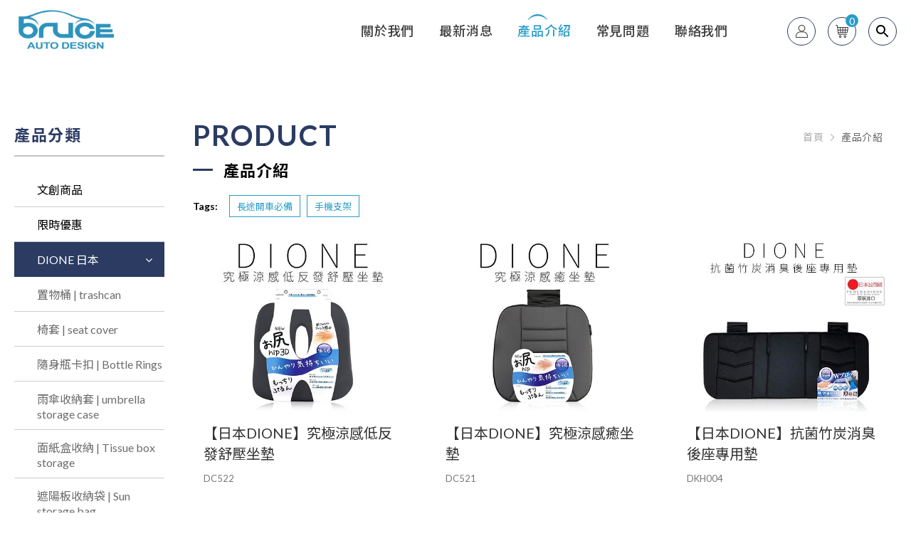

--- FILE ---
content_type: text/html; charset=utf-8
request_url: https://www.auto-bruce.com/product/11/13/
body_size: 11958
content:
<!DOCTYPE html>
<html lang="zh-Hant-TW">
<head>
<meta charset="utf-8">
<!--手機解析度-->
<meta name="viewport" content="width=device-width, initial-scale=1.0">
<!--TDK-->
<title>座墊 | SEAT cushion-產品介紹-喬楀實業有限公司</title>
<meta name="description" content="座墊 | SEAT cushion-產品介紹-喬楀實業有限公司">

<!--Other Code-->


<!--open graph protocol-->
<meta property="og:title" content="座墊 | SEAT cushion-產品介紹-喬楀實業有限公司">
<meta property="og:image" content="https://www.auto-bruce.com/upload/base_fb_img/twL_01ns_web_base_22D22_ZtXjxqE5ZG.jpg">
<meta property="og:description" content="座墊 | SEAT cushion-產品介紹-喬楀實業有限公司">
<meta property="og:url" content="https://www.auto-bruce.com/product/11/13/">
<meta property="og:site_name" content="喬楀實業有限公司">
<meta property="og:type" content="website">

<!--bread script-->
<script type="application/ld+json">
{
  "@context": "http://schema.org",
  "@type": "BreadcrumbList",
  "itemListElement": [
	  {
		"@type": "ListItem",
		"position": 1,
		"item": {
		  "@id": "https://www.auto-bruce.com/",
		  "name": "首頁"
			}
	  },
	  {
		"@type": "ListItem",
		"position": 2,
		"item": {
		  "@id": "https://www.auto-bruce.com/product/",
		  "name": "產品介紹"
			}
	  },
	  {
		"@type": "ListItem",
		"position": 3,
		"item": {
		  "@id": "https://www.auto-bruce.com/product/11/13/",
		  "name": "座墊 | SEAT cushion"
			}
	  }
	    ]
}
</script>
<!--css-->
<link rel="stylesheet" type="text/css" href="https://www.auto-bruce.com/css/master.css?v=2507221810">
<link rel="stylesheet" type="text/css" href="https://www.auto-bruce.com/css/product.css?v=2507221810">
    <div class="bannerArea"><!--bannnerArea-->
        <div class="wrap"><!--wrap-->
            <div class="bannerBox"><!--bannerBox-->
                <ul id="banner" class="ins m">
    </ul>
            </div><!--bannerBox end-->
        </div><!--wrap end-->
    </div><!--bannerArea end-->   
    <!--favor icon-->
<link rel="shortcut icon" href="https://www.auto-bruce.com/images/touch-icon/apple-icon-60x60.png" />
<!--touch_icon-->
<link rel="apple-touch-icon" href="https://www.auto-bruce.com/images/touch-icon/apple-icon-60x60.png" />
<link rel="apple-touch-icon" sizes="76x76" href="https://www.auto-bruce.com/images/touch-icon/apple-icon-76x76.png" />
<link rel="apple-touch-icon" sizes="120x120" href="https://www.auto-bruce.com/images/touch-icon/apple-icon-120x120.png" />
<link rel="apple-touch-icon" sizes="152x152" href="https://www.auto-bruce.com/images/touch-icon/apple-icon-152x152.png" />

<script src="https://www.auto-bruce.com/public/js/jquery-3.6.0.min.js"></script>
<script src="https://www.auto-bruce.com/public/js/jqueryui/jquery-ui-core-min.js"></script>
<script src="https://www.auto-bruce.com/public/js/jquery.blockUI.js"></script>
<script src="https://www.auto-bruce.com/public/js/ajax_function.js"></script> 
<script src="https://www.auto-bruce.com/public/js/script.js?v=2507221810"></script>
<script>
    function open_layer_detail(div_name,width,height){
        if(width==''){
            width=0;
        }
        if(height==''){
            height=0;
        }
        if($('#'+div_name).length > 0)
        {
            $.blockUI({
                message:$('#'+div_name),
                css:{ 
                cursor:'default',
                width: width + 'px',
                height:height+ 'px',
                padding:'0px',
                top:($(window).height()-height)/2 + 'px',
                left:($(window).width()-width)/2 + 'px'
                }
            });
        }
    }
    function open_loading_status(loading_name){
        if($('#'+loading_name).length > 0)
        {
            width=$('#'+loading_name).css('width').replace("px","");
            height=$('#'+loading_name).css('height').replace("px","");
            $.blockUI({
                message:$('#'+loading_name),
                css:{ 
                cursor:'default',
                border:'',
                backgroundColor:'',
                width: width + 'px',
                height:height+ 'px',
                padding:'0px',
                top:($(window).height()-height)/2 + 'px',
                left:($(window).width()-width)/2 + 'px'
                }
            });
        }
    }
    function close_layer_detail(){
        $.unblockUI();
    }
    function close_top_layer_detail(){
        top.$.unblockUI();
    }
    //建立執行的div
    $(function(){
        jQuery.browser = {};
        (function () {
            jQuery.browser.msie = false;
            jQuery.browser.version = 0;
            if (navigator.userAgent.match(/MSIE ([0-9]+)\./)) {
                jQuery.browser.msie = true;
                jQuery.browser.version = RegExp.$1;
            }
        })();
        $('body').prepend("<span id='iframe_string'></span>");
        $('body').prepend('<div id="waiting_action" style="display:none;text-align:center;position: absolute;z-index: 99998;color:#FFF;font-size:12px;border:0px;"><img src="https://www.auto-bruce.com/public/loading_type/loading_big.gif" hspace="2" align="absmiddle"/><br><img src="https://www.auto-bruce.com/public/loading_type/loading_text.png" hspace="2" align="absmiddle"/></div>');
    });
    //end
</script>
<script>
	var isMobile = false;
	var isTablet = false;
</script>


<meta name="google-site-verification" content="UbTdat6AMqGcGPluSXmdKoXS165hYyfkXQsdojqWqmw" />

<!-- Global site tag (gtag.js) - Google Analytics -->
<script async src="https://www.googletagmanager.com/gtag/js?id=G-2H0EF3DQLJ"></script>
<script>
  window.dataLayer = window.dataLayer || [];
  function gtag(){dataLayer.push(arguments);}
  gtag('js', new Date());

  gtag('config', 'G-2H0EF3DQLJ');
</script>


</head>
<body class="productPage">



<!-- loadingArea -->
<div class="loadingArea">
    <div class="loadLogo">
        <img src="https://www.auto-bruce.com/images/logo.png" alt="喬楀實業有限公司">
    </div>
</div>
<!-- loadingArea end -->

<script>
    if(navigator.cookieEnabled) {
        var loadingData = sessionStorage.getItem('loading');
        (function() {
            $('body').addClass('loadingOverflow');
            
            setTimeout(function() {
                $('.loadingArea').addClass('show');
            },500);

            if(loadingData !== 'ok' ) {
                sessionStorage.setItem('loading','ok');

                setTimeout(function() {
                    $(".loadingArea").addClass('hide');
                },2500);

                setTimeout(function() {
                    $(".loadingArea").remove();
                    $('body').removeClass('loadingOverflow');
                },3000);

            } else {
                $(".loadingArea").addClass('hide').remove();
                $('body').removeClass('loadingOverflow');
            }
        })();
    } else {
        (function() {
            $(".loadingArea").addClass('hide').remove();
            $('body').removeClass('loadingOverflow');
        })();
    }
</script>
<div class="outerWrap"><!--outerWrap-->
    <header><!--header-->
        <div class="wrap"><!--wrap-->
            <div class="logo"><a href="https://www.auto-bruce.com/" title="喬楀實業有限公司">喬楀實業有限公司</a></div>
            <div class="rightBox"><!-- rightBox -->
                <nav class="menuBox"><!--menuBox-->
                        <ul class="menu" itemscope itemtype="http://www.schema.org/SiteNavigationElement"><!--menu-->
    <li class="dropDown">
        <span itemprop="name">
            <a itemprop="url" href="https://www.auto-bruce.com/about/">關於我們</a>
        </span>
        	<ul class="submenu sideMenuOnly">
                <li itemprop="name">
            <a 
                itemprop="url" 
                href="https://www.auto-bruce.com/about/Aboutbruce/" 
                                title="關於喬楀"
            >
                關於喬楀            </a>
        </li>
        	</ul>
    </li>
    <li class="dropDown">
        <span itemprop="name">
            <a itemprop="url" href="https://www.auto-bruce.com/news/">最新消息</a>
        </span>
            <ul class="submenu sideMenuOnly">
                <li itemprop="name">
            <a 
                itemprop="url"
                href="https://www.auto-bruce.com/news/Announcement/"
                 
                title="官方公告"
            >
                官方公告            </a>
        </li>
                <li itemprop="name">
            <a 
                itemprop="url"
                href="https://www.auto-bruce.com/news/newproduct/"
                 
                title="新品上市"
            >
                新品上市            </a>
        </li>
            </ul>
    </li>
    <li class="dropDown">
        <span itemprop="name">
            <a itemprop="url" href="https://www.auto-bruce.com/product/">產品介紹</a>
        </span>
            <ul class="submenu sideMenuOnly">
                <li itemprop="name">
            <a 
                itemprop="url"
                href="https://www.auto-bruce.com/product/114/"
                 
                title="文創商品"
            >
                文創商品            </a>
        </li>
                <li itemprop="name">
            <a 
                itemprop="url"
                href="https://www.auto-bruce.com/product/AnniversarySpecialZone/"
                 
                title="限時優惠"
            >
                限時優惠            </a>
        </li>
                <li itemprop="name">
            <a 
                itemprop="url"
                href="https://www.auto-bruce.com/product/11/"
                 
                title="DIONE 日本"
            >
                DIONE 日本            </a>
        </li>
                <li itemprop="name">
            <a 
                itemprop="url"
                href="https://www.auto-bruce.com/product/cleaningproducts/"
                 
                title="BRUCE"
            >
                BRUCE            </a>
        </li>
                <li itemprop="name">
            <a 
                itemprop="url"
                href="https://www.auto-bruce.com/product/103/"
                 
                title="Lisen"
            >
                Lisen            </a>
        </li>
                <li itemprop="name">
            <a 
                itemprop="url"
                href="https://www.auto-bruce.com/product/78/"
                 
                title="amuok"
            >
                amuok            </a>
        </li>
                <li itemprop="name">
            <a 
                itemprop="url"
                href="https://www.auto-bruce.com/product/83/"
                 
                title="Vyvylabs"
            >
                Vyvylabs            </a>
        </li>
                <li itemprop="name">
            <a 
                itemprop="url"
                href="https://www.auto-bruce.com/product/39/"
                 
                title="ONPRO"
            >
                ONPRO            </a>
        </li>
                <li itemprop="name">
            <a 
                itemprop="url"
                href="https://www.auto-bruce.com/product/43/"
                 
                title="TNNAI"
            >
                TNNAI            </a>
        </li>
                <li itemprop="name">
            <a 
                itemprop="url"
                href="https://www.auto-bruce.com/product/Allite/"
                 
                title="Allite"
            >
                Allite            </a>
        </li>
                <li itemprop="name">
            <a 
                itemprop="url"
                href="https://www.auto-bruce.com/product/Specialsale/"
                 
                title="非拭布可"
            >
                非拭布可            </a>
        </li>
                <li itemprop="name">
            <a 
                itemprop="url"
                href="https://www.auto-bruce.com/product/48/"
                 
                title="Bova"
            >
                Bova            </a>
        </li>
                <li itemprop="name">
            <a 
                itemprop="url"
                href="https://www.auto-bruce.com/product/Specialsale__1/"
                 
                title="台灣品牌"
            >
                台灣品牌            </a>
        </li>
            </ul>
    </li>
    <li class="dropDown">
        <span itemprop="name">
            <a itemprop="url" href="https://www.auto-bruce.com/faq/">常見問題</a>
        </span>
            <ul class="submenu sideMenuOnly">
                <li itemprop="name">
            <a 
                itemprop="url"
                href="https://www.auto-bruce.com/faq/shoppingrelated/"
                 
                title="購物相關"
            >
                購物相關            </a>
        </li>
            </ul>
    </li>
    <li itemprop="name"><a itemprop="url" href="https://www.auto-bruce.com/contact/">聯絡我們</a></li>
</ul><!--menu end-->
                </nav><!--menuBox end-->
                <div class="loginBox dropDown
                                    "><!--loginBox-->
                                            <a href="https://www.auto-bruce.com/member/login/?refererUrl=https%3A%2F%2Fwww.auto-bruce.com%2Fproduct%2F11%2F13%2F" class="loginToggle loginBtn">
                            <img src="https://www.auto-bruce.com/images/member.png" alt="member">
                        </a>
                                        <span id="logout_script_code" style="display:none"></span>
                                    </div><!--loginBox end-->
                <a href="#moduleCart" class="headerIconBtn openModule cartToggle exclude link">
    <img src="https://www.auto-bruce.com/images/cart.png" alt="">
    <span class="num shopCartCount">0</span>
</a>                <a href="#moduleSearch" class="openModule searchToggle headerIconBtn">
                    <img src="https://www.auto-bruce.com/images/search.svg" alt="search">
                </a>
            </div><!-- rightBox end -->
        </div><!--wrap end-->
    </header><!--header end-->

	
    <div class="mainArea other"><!--mainArea-->        
        <div class="wrap"><!--wrap-->

            <div class="contentBox clearfix"><!--contentBox-->
                <div class="leftBox">
                    <div class="classColumnBox"><!-- classColumnBox -->
	<h2 >產品分類</h2>
    <ul class="classLink">
                <li>
            <a href="https://www.auto-bruce.com/product/114/" >文創商品</a>
                    </li>
                <li>
            <a href="https://www.auto-bruce.com/product/AnniversarySpecialZone/" >限時優惠</a>
                    </li>
                <li>
            <a href="https://www.auto-bruce.com/product/11/"  class="current">DIONE 日本</a>
                        <ul>
                                <dt><a href="https://www.auto-bruce.com/product/11/94/" >置物桶 | trashcan</a></dt>
                                <dt><a href="https://www.auto-bruce.com/product/11/92/" >椅套 | seat cover</a></dt>
                                <dt><a href="https://www.auto-bruce.com/product/11/91/" >隨身瓶卡扣 | Bottle Rings</a></dt>
                                <dt><a href="https://www.auto-bruce.com/product/11/90/" >雨傘收納套 | umbrella storage case</a></dt>
                                <dt><a href="https://www.auto-bruce.com/product/11/23/" >面紙盒收納 | Tissue box storage</a></dt>
                                <dt><a href="https://www.auto-bruce.com/product/11/27/" >遮陽板收納袋 | Sun storage bag</a></dt>
                                <dt><a href="https://www.auto-bruce.com/product/11/89/" >飲料收納 | Drink storage</a></dt>
                                <dt><a href="https://www.auto-bruce.com/product/11/97/" >手把護套 | Handlebar Sleeves</a></dt>
                                <dt><a href="https://www.auto-bruce.com/product/11/86/" >車用清潔 | Car Cleaning</a></dt>
                                <dt><a href="https://www.auto-bruce.com/product/11/95/" >安全帶護套 | Seat Belt Sleeve</a></dt>
                                <dt><a href="https://www.auto-bruce.com/product/11/96/" >車用喇叭 | Car Horns</a></dt>
                                <dt><a href="https://www.auto-bruce.com/product/11/77/" >收納繩 |  Storage rope</a></dt>
                                <dt><a href="https://www.auto-bruce.com/product/11/74/" >收納 | Storage</a></dt>
                                <dt><a href="https://www.auto-bruce.com/product/11/93/" >車內餐桌 | Car dining table</a></dt>
                                <dt><a href="https://www.auto-bruce.com/product/11/15/" >護腰 | Waist Pad</a></dt>
                                <dt><a href="https://www.auto-bruce.com/product/11/14/" >頭枕 | headrest</a></dt>
                                <dt><a href="https://www.auto-bruce.com/product/11/13/"  class="current">座墊 | SEAT cushion</a></dt>
                                <dt><a href="https://www.auto-bruce.com/product/11/41/" >防踢掛袋 | Storage bag</a></dt>
                                <dt><a href="https://www.auto-bruce.com/product/11/88/" >車頂收納網 | Roof storage net</a></dt>
                                <dt><a href="https://www.auto-bruce.com/product/11/21/" >鑰匙護套 | Key Hook / Key Holder</a></dt>
                                <dt><a href="https://www.auto-bruce.com/product/11/75/" >摺疊鏟 | Folding shovel</a></dt>
                            </ul>
                    </li>
                <li>
            <a href="https://www.auto-bruce.com/product/cleaningproducts/" >BRUCE</a>
                        <ul>
                                <dt><a href="https://www.auto-bruce.com/product/cleaningproducts/116/" >車內 | 頭枕 護腰 坐墊</a></dt>
                                <dt><a href="https://www.auto-bruce.com/product/cleaningproducts/25__1/" >車內 | 號碼牌</a></dt>
                                <dt><a href="https://www.auto-bruce.com/product/cleaningproducts/47/" >車內 | 香氛&amp;消臭</a></dt>
                                <dt><a href="https://www.auto-bruce.com/product/cleaningproducts/36/" >車內 | 手機支架&amp;配件</a></dt>
                                <dt><a href="https://www.auto-bruce.com/product/cleaningproducts/100/" >車內 | 收納網</a></dt>
                                <dt><a href="https://www.auto-bruce.com/product/cleaningproducts/101/" >車內 | 座椅縫隙</a></dt>
                                <dt><a href="https://www.auto-bruce.com/product/cleaningproducts/19/" >車內 | 清潔</a></dt>
                                <dt><a href="https://www.auto-bruce.com/product/cleaningproducts/18/" >車內 | 遮陽</a></dt>
                                <dt><a href="https://www.auto-bruce.com/product/cleaningproducts/17/" >車內 | 配件</a></dt>
                                <dt><a href="https://www.auto-bruce.com/product/cleaningproducts/26/" >車內 | 面紙盒收納</a></dt>
                                <dt><a href="https://www.auto-bruce.com/product/cleaningproducts/29/" >車內 | 急速充電器</a></dt>
                                <dt><a href="https://www.auto-bruce.com/product/cleaningproducts/25/" >車內 | 飲料支架</a></dt>
                                <dt><a href="https://www.auto-bruce.com/product/cleaningproducts/102/" >涼感項圈</a></dt>
                                <dt><a href="https://www.auto-bruce.com/product/cleaningproducts/20/" >鑰匙護套</a></dt>
                                <dt><a href="https://www.auto-bruce.com/product/cleaningproducts/24/" >置物桶</a></dt>
                            </ul>
                    </li>
                <li>
            <a href="https://www.auto-bruce.com/product/103/" >Lisen</a>
                        <ul>
                                <dt><a href="https://www.auto-bruce.com/product/103/104/" >車用支架</a></dt>
                                <dt><a href="https://www.auto-bruce.com/product/103/108/" >香氛&amp;消臭</a></dt>
                                <dt><a href="https://www.auto-bruce.com/product/103/105/" >遮陽傘</a></dt>
                            </ul>
                    </li>
                <li>
            <a href="https://www.auto-bruce.com/product/78/" >amuok</a>
                        <ul>
                                <dt><a href="https://www.auto-bruce.com/product/78/120/" >車用充電器</a></dt>
                                <dt><a href="https://www.auto-bruce.com/product/78/117/" >車載淨化器</a></dt>
                                <dt><a href="https://www.auto-bruce.com/product/78/81/" >車用支架</a></dt>
                                <dt><a href="https://www.auto-bruce.com/product/78/82/" >急速充電器/轉接頭</a></dt>
                                <dt><a href="https://www.auto-bruce.com/product/78/80/" >連線傳輸</a></dt>
                                <dt><a href="https://www.auto-bruce.com/product/78/121/" >生活用品</a></dt>
                            </ul>
                    </li>
                <li>
            <a href="https://www.auto-bruce.com/product/83/" >Vyvylabs</a>
                        <ul>
                                <dt><a href="https://www.auto-bruce.com/product/83/84/" >車用支架</a></dt>
                                <dt><a href="https://www.auto-bruce.com/product/83/99/" >垃圾桶</a></dt>
                            </ul>
                    </li>
                <li>
            <a href="https://www.auto-bruce.com/product/39/" >ONPRO</a>
                        <ul>
                                <dt><a href="https://www.auto-bruce.com/product/39/87/" >連線傳輸</a></dt>
                                <dt><a href="https://www.auto-bruce.com/product/39/42/" >車用裝置</a></dt>
                                <dt><a href="https://www.auto-bruce.com/product/39/40/" >急速充電器</a></dt>
                            </ul>
                    </li>
                <li>
            <a href="https://www.auto-bruce.com/product/43/" >TNNAI</a>
                        <ul>
                                <dt><a href="https://www.auto-bruce.com/product/43/85/" >CARPLAY</a></dt>
                                <dt><a href="https://www.auto-bruce.com/product/43/44/" >藍牙接收器</a></dt>
                            </ul>
                    </li>
                <li>
            <a href="https://www.auto-bruce.com/product/Allite/" >Allite</a>
                        <ul>
                                <dt><a href="https://www.auto-bruce.com/product/Allite/122/" >行動電源</a></dt>
                                <dt><a href="https://www.auto-bruce.com/product/Allite/119/" >充電器</a></dt>
                            </ul>
                    </li>
                <li>
            <a href="https://www.auto-bruce.com/product/Specialsale/" >非拭布可</a>
                        <ul>
                                <dt><a href="https://www.auto-bruce.com/product/Specialsale/55/" >車內 | 清潔</a></dt>
                            </ul>
                    </li>
                <li>
            <a href="https://www.auto-bruce.com/product/48/" >Bova</a>
                        <ul>
                                <dt><a href="https://www.auto-bruce.com/product/48/49/" >香氛卡</a></dt>
                            </ul>
                    </li>
                <li>
            <a href="https://www.auto-bruce.com/product/Specialsale__1/" >台灣品牌</a>
                        <ul>
                                <dt><a href="https://www.auto-bruce.com/product/Specialsale__1/111/" >野餐墊</a></dt>
                                <dt><a href="https://www.auto-bruce.com/product/Specialsale__1/38/" >行動電源</a></dt>
                            </ul>
                    </li>
                <li><a href="https://www.auto-bruce.com/product/" >所有產品</a></li>
	</ul>
</div><!-- classColumnBox end -->
                </div>
                <div class="rightBox">
                    <div class="titleBox"><!--titleBox-->
                        <em>Product</em>
                        <h2>產品介紹</h2>
                    </div><!--titleBox end-->
                    <div class="bread arrow"><!--bread-->
    <div class="wrap">
        <a href="https://www.auto-bruce.com/" title="喬楀實業有限公司">首頁</a>
        <span>產品介紹</span>

            </div>
</div><!--bread end-->                                            <div class="tagBox"><!-- tagBox -->
    	<b>Tags:</b>
        <ul>
                        <li><a  onClick="url_go(this);" data-id="1">長途開車必備</a></li>
                        <li><a  onClick="url_go(this);" data-id="18">手機支架</a></li>
                	</ul>
    </div><!-- tagBox end -->
    <script>
    function url_go(data){
    	if($(data).prop("class")==""){
    		$(data).addClass("current");
    	}else{
    		$(data).removeClass("current");
    	}

    	var urllink="";
        var tags=[];

    	$(".tagBox ul a.current").each(function(index, element) {
            var _itemId = $(this).data("id");
            urllink += (urllink=="" ? _itemId : ","+_itemId);
    		tags.push(_itemId);
        });
        if(urllink!=""){
            urllink = "?index_tag_id="+urllink;
        }
		window.location.href = urllink;
  // $.ajax({
        // 	url:'https://www.auto-bruce.com/product/act/',
        // 	type:"post",
        // 	data:{'act':1,'tags':JSON.stringify(tags),'blink1':'11','blink2':'13'},
        // 	cache:false,
        // 	dataType:"text",
        // 	success: function(mydata){
    	// 		$(".itemList").html(mydata);
    	// 	}
    	// });

    	// if (urllink==""){
        //     history.replaceState({}, document.title, 'https://www.auto-bruce.com/product/11/13/');
    	// }else{
    	// 	history.replaceState({},"",urllink);
    	// }
    }
    </script>
                    <ul class="itemList clearfix"><!--facList-->
        <li class=""><!--data-->
		<div class="item clearfix"><!--item-->
						<div class="Img imh_opacity ">
				<a href="https://www.auto-bruce.com/product-detail/DC522/"   title="【日本DIONE】究極涼感低反發舒壓坐墊">
					<img src="https://www.auto-bruce.com/upload/product_list_pic/twL_product_25G03_GNRxvSrgMf.jpg" alt="【日本DIONE】究極涼感低反發舒壓坐墊">
				</a>
            </div>
                        <div class="Txt b-box"><!--Txt-->
                <h3><a class="ellipsis" href="https://www.auto-bruce.com/product-detail/DC522/"    title="【日本DIONE】究極涼感低反發舒壓坐墊">【日本DIONE】究極涼感低反發舒壓坐墊</a></h3>
										<p class="ellipsis">DC522</p>
				            </div><!--Txt end-->
    	</div><!-- item end -->

    	    </li><!--data-->
        <li class=""><!--data-->
		<div class="item clearfix"><!--item-->
						<div class="Img imh_opacity ">
				<a href="https://www.auto-bruce.com/product-detail/DC521/"   title="【日本DIONE】究極涼感癒坐墊">
					<img src="https://www.auto-bruce.com/upload/product_list_pic/twL_product_25G03_3jMXs6Er0K.jpg" alt="【日本DIONE】究極涼感癒坐墊">
				</a>
            </div>
                        <div class="Txt b-box"><!--Txt-->
                <h3><a class="ellipsis" href="https://www.auto-bruce.com/product-detail/DC521/"    title="【日本DIONE】究極涼感癒坐墊">【日本DIONE】究極涼感癒坐墊</a></h3>
										<p class="ellipsis">DC521</p>
				            </div><!--Txt end-->
    	</div><!-- item end -->

    	    </li><!--data-->
        <li class=""><!--data-->
		<div class="item clearfix"><!--item-->
						<div class="Img imh_opacity ">
				<a href="https://www.auto-bruce.com/product-detail/DKH004/"   title="【日本DIONE】抗菌竹炭消臭後座專用墊">
					<img src="https://www.auto-bruce.com/upload/product_list_pic/twL_product_24F21_syT0itKoF1.jpg" alt="【日本DIONE】抗菌竹炭消臭後座專用墊">
				</a>
            </div>
                        <div class="Txt b-box"><!--Txt-->
                <h3><a class="ellipsis" href="https://www.auto-bruce.com/product-detail/DKH004/"    title="【日本DIONE】抗菌竹炭消臭後座專用墊">【日本DIONE】抗菌竹炭消臭後座專用墊</a></h3>
										<p class="ellipsis">DKH004</p>
				            </div><!--Txt end-->
    	</div><!-- item end -->

    	    </li><!--data-->
        <li class=""><!--data-->
		<div class="item clearfix"><!--item-->
						<div class="Img imh_opacity ">
				<a href="https://www.auto-bruce.com/product-detail/DKH001/"   title="【日本DIONE】抗菌竹炭消臭坐墊">
					<img src="https://www.auto-bruce.com/upload/product_list_pic/twL_product_24F21_PSvXv7tBpH.jpg" alt="【日本DIONE】抗菌竹炭消臭坐墊">
				</a>
            </div>
                        <div class="Txt b-box"><!--Txt-->
                <h3><a class="ellipsis" href="https://www.auto-bruce.com/product-detail/DKH001/"    title="【日本DIONE】抗菌竹炭消臭坐墊">【日本DIONE】抗菌竹炭消臭坐墊</a></h3>
										<p class="ellipsis">DKH001</p>
				            </div><!--Txt end-->
    	</div><!-- item end -->

    	    </li><!--data-->
        <li class=""><!--data-->
		<div class="item clearfix"><!--item-->
						<div class="Img imh_opacity ">
				<a href="https://www.auto-bruce.com/product-detail/DC091/"   title="【日本DIONE】透氣皮革3D護腰坐墊">
					<img src="https://www.auto-bruce.com/upload/product_list_pic/twL_product_24F21_PdorQSKebT.jpg" alt="【日本DIONE】透氣皮革3D護腰坐墊">
				</a>
            </div>
                        <div class="Txt b-box"><!--Txt-->
                <h3><a class="ellipsis" href="https://www.auto-bruce.com/product-detail/DC091/"    title="【日本DIONE】透氣皮革3D護腰坐墊">【日本DIONE】透氣皮革3D護腰坐墊</a></h3>
										<p class="ellipsis">DC091</p>
				            </div><!--Txt end-->
    	</div><!-- item end -->

    	    </li><!--data-->
        <li class=""><!--data-->
		<div class="item clearfix"><!--item-->
						<div class="Img imh_opacity ">
				<a href="https://www.auto-bruce.com/product-detail/DC092/"   title="【日本DIONE】透氣皮革提臀護腰坐墊">
					<img src="https://www.auto-bruce.com/upload/product_list_pic/twL_product_24F21_If11n1QlXS.jpg" alt="【日本DIONE】透氣皮革提臀護腰坐墊">
				</a>
            </div>
                        <div class="Txt b-box"><!--Txt-->
                <h3><a class="ellipsis" href="https://www.auto-bruce.com/product-detail/DC092/"    title="【日本DIONE】透氣皮革提臀護腰坐墊">【日本DIONE】透氣皮革提臀護腰坐墊</a></h3>
										<p class="ellipsis">DC092</p>
				            </div><!--Txt end-->
    	</div><!-- item end -->

    	    </li><!--data-->
        <li class=""><!--data-->
		<div class="item clearfix"><!--item-->
						<div class="Img imh_opacity ">
				<a href="https://www.auto-bruce.com/product-detail/DC016/"   title="【日本DIONE】COOL透氣網狀樹脂整片座墊">
					<img src="https://www.auto-bruce.com/upload/product_list_pic/twL_product_24F21_wLL76ORymX.jpg" alt="【日本DIONE】COOL透氣網狀樹脂整片座墊">
				</a>
            </div>
                        <div class="Txt b-box"><!--Txt-->
                <h3><a class="ellipsis" href="https://www.auto-bruce.com/product-detail/DC016/"    title="【日本DIONE】COOL透氣網狀樹脂整片座墊">【日本DIONE】COOL透氣網狀樹脂整片座墊</a></h3>
										<p class="ellipsis">DC016</p>
				            </div><!--Txt end-->
    	</div><!-- item end -->

    	    </li><!--data-->
        <li class=""><!--data-->
		<div class="item clearfix"><!--item-->
						<div class="Img imh_opacity ">
				<a href="https://www.auto-bruce.com/product-detail/DC015/"   title="【日本DIONE】COOL透氣網狀樹脂坐墊44*44cm">
					<img src="https://www.auto-bruce.com/upload/product_list_pic/twL_product_24F21_8c2OkZxb5L.jpg" alt="【日本DIONE】COOL透氣網狀樹脂坐墊44*44cm">
				</a>
            </div>
                        <div class="Txt b-box"><!--Txt-->
                <h3><a class="ellipsis" href="https://www.auto-bruce.com/product-detail/DC015/"    title="【日本DIONE】COOL透氣網狀樹脂坐墊44*44cm">【日本DIONE】COOL透氣網狀樹脂坐墊44*44cm</a></h3>
										<p class="ellipsis">DC015</p>
				            </div><!--Txt end-->
    	</div><!-- item end -->

    	    </li><!--data-->
        <li class=""><!--data-->
		<div class="item clearfix"><!--item-->
						<div class="Img imh_opacity ">
				<a href="https://www.auto-bruce.com/product-detail/DC010/"   title="【日本DIONE】皮革低反發U型坐墊46*46cm">
					<img src="https://www.auto-bruce.com/upload/product_list_pic/twL_product_22A04_eB2BM2emSm.jpg" alt="【日本DIONE】皮革低反發U型坐墊46*46cm">
				</a>
            </div>
                        <div class="Txt b-box"><!--Txt-->
                <h3><a class="ellipsis" href="https://www.auto-bruce.com/product-detail/DC010/"    title="【日本DIONE】皮革低反發U型坐墊46*46cm">【日本DIONE】皮革低反發U型坐墊46*46cm</a></h3>
										<p class="ellipsis">DC010</p>
				            </div><!--Txt end-->
    	</div><!-- item end -->

    	    </li><!--data-->
    </ul><!--facList end-->                </div>
            </div><!--contentBox end-->
                    </div><!--wrap end-->

    </div><!--mainArea end-->

    <footer><!--footer-->
        <div class="wrap"><!--wrap-->
            <div class="left"><!-- left -->
                <div class="downLogo"><a href="https://www.auto-bruce.com/" title="喬楀實業有限公司"><img src="https://www.auto-bruce.com/images/logo_w.png" alt="喬楀實業有限公司"></a></div>
                <ul class="socialList">
                                        <li><a href="https://www.facebook.com/Bruce%E6%A5%B5%E8%87%B4%E5%B7%A5%E8%97%9D-101081135524916/?ref=pages_you_manage" target="_blank" title="Facebook"><i class="fa fa-facebook"></i></a></li>
                                                                                                                        <li><a href="https://www.youtube.com/channel/UC3XR2H4iLOPAKEYuG3s0gDQ/videos" target="_blank" title="Youtube"><i class="fa fa-youtube-play"></i></a></li>
                                    </ul>
            </div><!-- left end -->
            <div class="right"><!-- right -->
                <ul class="infoList">
                                        <li class="address">
                        <span>ADD</span>
                        <a href="https://maps.google.com.tw/?q=臺南市永康區中正二街182巷31號" title="710臺南市永康區中正二街182巷31號" target="_blank">710臺南市永康區中正二街182巷31號</a>
                    </li>
                                                            <li class="tel">
                        <span>TEL</span>
                        <a href="tel:06-243-7889" title="06-243-7889" target="_blank">06-243-7889</a>
                    </li>
                                                            <li class="fax">
                        <span>FAX</span>
                        <span>06-243-0839</span>
                    </li>
                                                            <li class="mail">
                        <span>MAIL</span>
                        <a href="mailto:bruce775848@gmail.com" title="bruce775848@gmail.com" target="_blank">bruce775848@gmail.com</a>
                    </li>
                                    </ul>
                <div class="copyright"><!-- copyright -->
                    <div class="footerInfo">Copyright © 2021 BRUCE AUTO. All Rights Reserved.</div>                    <ul class="ibestContent">
                        <li>
                            <a href="https://www.ibest.tw" class="ibestlink" target="_blank" title="Design by">Design by</a>
                        </li>
                        <li>
                            <a href="https://www.ibest.com.tw" class="ibestlink" target="_blank" title="iBest">iBest</a>
                        </li>
                    </ul>
                </div><!-- copyright end -->
            </div><!-- right end -->
        </div><!--wrap end-->
    </footer><!--footer end-->

</div><!--outerWrap end-->

<div class="goTop">
    <div class="box">
        <img src="https://www.auto-bruce.com/images/gotop.png" alt="goTop">
        <span>TOP</span>
    </div>
</div>

<div class="m_menu"><!--m_menu-->

    <div class="mask"></div>

    <div class="controlBox"><!--controlBox-->
        <div class="m_logo"><a href="https://www.auto-bruce.com/"><img src="https://www.auto-bruce.com/images/logo_m.png"></a></div>
        <div class="right"><!--right-->
                        <a href="https://www.auto-bruce.com/member/login/?refererUrl=https%3A%2F%2Fwww.auto-bruce.com%2Fproduct%2F11%2F13%2F" class="loginToggle loginBtn">
                <img src="https://www.auto-bruce.com/images/member.png" alt="member">
            </a>
                        <a href="#moduleCart" class="headerIconBtn openModule cartToggle exclude link">
    <img src="https://www.auto-bruce.com/images/cart.png" alt="">
    <span class="num shopCartCount">0</span>
</a>            <a href="#moduleSearch" class="openModule searchToggle headerIconBtn">
                <img src="https://www.auto-bruce.com/images/search.svg" alt="search">
            </a>
            <a class="main"><span></span></a>
        </div><!--rightBox end-->
    </div><!--controlBox end-->

    <div class="hideBox"><!--hideBox-->
                <div class="loginBox"><!--loginBox-->
                            <a href="https://www.auto-bruce.com/member/login/?refererUrl=https%3A%2F%2Fwww.auto-bruce.com%2Fproduct%2F11%2F13%2F" class="loginToggle"><img src="https://www.auto-bruce.com/images/member.png" alt="member">會員登入</a>
                                </div><!--loginBox end-->
        <ul class="nav" itemscope itemtype="http://www.schema.org/SiteNavigationElement"><!--menu-->
    <li class="dropDown">
        <span itemprop="name">
            <a itemprop="url" href="https://www.auto-bruce.com/about/">關於我們</a>
        </span>
        	<ul class="submenu sideMenuOnly">
                <li itemprop="name">
            <a 
                itemprop="url" 
                href="https://www.auto-bruce.com/about/Aboutbruce/" 
                                title="關於喬楀"
            >
                關於喬楀            </a>
        </li>
        	</ul>
    </li>
    <li class="dropDown">
        <span itemprop="name">
            <a itemprop="url" href="https://www.auto-bruce.com/news/">最新消息</a>
        </span>
            <ul class="submenu sideMenuOnly">
                <li itemprop="name">
            <a 
                itemprop="url"
                href="https://www.auto-bruce.com/news/Announcement/"
                 
                title="官方公告"
            >
                官方公告            </a>
        </li>
                <li itemprop="name">
            <a 
                itemprop="url"
                href="https://www.auto-bruce.com/news/newproduct/"
                 
                title="新品上市"
            >
                新品上市            </a>
        </li>
            </ul>
    </li>
    <li class="dropDown">
        <span itemprop="name">
            <a itemprop="url" href="https://www.auto-bruce.com/product/">產品介紹</a>
        </span>
            <ul class="submenu sideMenuOnly">
                <li itemprop="name">
            <a 
                itemprop="url"
                href="https://www.auto-bruce.com/product/114/"
                 
                title="文創商品"
            >
                文創商品            </a>
        </li>
                <li itemprop="name">
            <a 
                itemprop="url"
                href="https://www.auto-bruce.com/product/AnniversarySpecialZone/"
                 
                title="限時優惠"
            >
                限時優惠            </a>
        </li>
                <li itemprop="name">
            <a 
                itemprop="url"
                href="https://www.auto-bruce.com/product/11/"
                 
                title="DIONE 日本"
            >
                DIONE 日本            </a>
        </li>
                <li itemprop="name">
            <a 
                itemprop="url"
                href="https://www.auto-bruce.com/product/cleaningproducts/"
                 
                title="BRUCE"
            >
                BRUCE            </a>
        </li>
                <li itemprop="name">
            <a 
                itemprop="url"
                href="https://www.auto-bruce.com/product/103/"
                 
                title="Lisen"
            >
                Lisen            </a>
        </li>
                <li itemprop="name">
            <a 
                itemprop="url"
                href="https://www.auto-bruce.com/product/78/"
                 
                title="amuok"
            >
                amuok            </a>
        </li>
                <li itemprop="name">
            <a 
                itemprop="url"
                href="https://www.auto-bruce.com/product/83/"
                 
                title="Vyvylabs"
            >
                Vyvylabs            </a>
        </li>
                <li itemprop="name">
            <a 
                itemprop="url"
                href="https://www.auto-bruce.com/product/39/"
                 
                title="ONPRO"
            >
                ONPRO            </a>
        </li>
                <li itemprop="name">
            <a 
                itemprop="url"
                href="https://www.auto-bruce.com/product/43/"
                 
                title="TNNAI"
            >
                TNNAI            </a>
        </li>
                <li itemprop="name">
            <a 
                itemprop="url"
                href="https://www.auto-bruce.com/product/Allite/"
                 
                title="Allite"
            >
                Allite            </a>
        </li>
                <li itemprop="name">
            <a 
                itemprop="url"
                href="https://www.auto-bruce.com/product/Specialsale/"
                 
                title="非拭布可"
            >
                非拭布可            </a>
        </li>
                <li itemprop="name">
            <a 
                itemprop="url"
                href="https://www.auto-bruce.com/product/48/"
                 
                title="Bova"
            >
                Bova            </a>
        </li>
                <li itemprop="name">
            <a 
                itemprop="url"
                href="https://www.auto-bruce.com/product/Specialsale__1/"
                 
                title="台灣品牌"
            >
                台灣品牌            </a>
        </li>
            </ul>
    </li>
    <li class="dropDown">
        <span itemprop="name">
            <a itemprop="url" href="https://www.auto-bruce.com/faq/">常見問題</a>
        </span>
            <ul class="submenu sideMenuOnly">
                <li itemprop="name">
            <a 
                itemprop="url"
                href="https://www.auto-bruce.com/faq/shoppingrelated/"
                 
                title="購物相關"
            >
                購物相關            </a>
        </li>
            </ul>
    </li>
    <li itemprop="name"><a itemprop="url" href="https://www.auto-bruce.com/contact/">聯絡我們</a></li>
</ul><!--menu end-->

        <ul class="socialList">
                        <li><a href="https://www.facebook.com/Bruce%E6%A5%B5%E8%87%B4%E5%B7%A5%E8%97%9D-101081135524916/?ref=pages_you_manage" target="_blank" title="Facebook"><i class="fa fa-facebook"></i></a></li>
                                                                        <li><a href="https://www.youtube.com/channel/UC3XR2H4iLOPAKEYuG3s0gDQ/videos" target="_blank" title="Youtube"><i class="fa fa-youtube-play"></i></a></li>
                    </ul>
    </div><!--hideBox end-->
</div><!--m_menu end-->

<div class="fixedQuickLink"><!--fixedQuickLink-->
    <ul>
                <li>
            <a href="https://www.auto-bruce.com/product/AnniversarySpecialZone/">
                <span class="title">限時優惠</span>
            </a>
        </li>
                <li>
            <a href="javascript:;" class="goTopM">
                <img src="https://www.auto-bruce.com/images/gotop.png" alt="">
                <span class="title">Top</span>
            </a>
        </li>
    </ul>
</div><!--fixedQuickLink end--><div class="adminLoginArea" ><!--adminLoginArea-->
    <p>您目前為透過後台登入模式</p>
</div><!--adminLoginArea end-->
<link rel="stylesheet" href="https://www.auto-bruce.com/css/demo.css?v=2507221810">

<!--購物浮動視窗-->
<div class="cartArea moduleBox" id="moduleCart"><!--cartArea-->
    <div class="moduleWrap"><!--moduleWrap-->
        <button class="moduleClose"></button>
        <div class="moduleContent">
            <div class="cartNote">
                <div class="en">Your <span>Cart</span></div>
                <div class="text">你的購物車總計<b class="shopCartCount">0</b>件商品</div>
            </div>
            <div class="cart">
                <ul id="buylist_html" class="buyList"></ul>
            </div>
            <div class="btn1 center"><!--btn1-->
                <a href="https://www.auto-bruce.com/pay/" class="btn_pay goto_pay_btn">前往結帳</a>
            </div><!--btn1 end-->
        </div>
    </div><!--moduleWrap end-->
</div><!--moduleBox end-->

<div class="orderCheckArea moduleBox" id="moduleCartList"><!--orderCheckArea-->
	<div class="moduleWrap"><!--moduleWrap-->
        <button id="closeOrder" class="moduleClose"></button>
        <div class="moduleContent">
            <div class="titleStyle1">訂單查詢</div>
            <input name="order_no" type="text" class="b-box" id="order_no" placeholder="訂單編號">
            <input name="order_mtel" type="text" class="b-box" id="order_mtel" placeholder="手機號碼">
            <div class="btn1 center"><!--btn1-->
                <a href="javascript:;" onClick="if($('#order_no').val()=='' || $('#order_mtel').val()==''){alert('請填寫訂單編號、行動電話');}else{ jq_post_noloading('https://www.auto-bruce.com/pay/act/','act=7&order_no=' + $('#order_no').val() + '&order_mtel=' + $('#order_mtel').val(),'iframe_string');}">送出查詢</a>
            </div><!--btn1 end-->
        </div>
    </div><!--moduleWrap end-->
</div><!--orderCheckArea end-->

<script>
    $(function(){
		if (typeof(updateCartInfo)!="function"){
			updateCartPopInfo(1);
		}
    });
    function updateCartPopInfo(page){
        jq_post_noloading('https://www.auto-bruce.com/pay/act/', 'act=31&page='+page, 'buylist_html');
    }
</script>

<!--洽詢單浮動視窗-->

<!--搜尋視窗-->
<div class="searchArea moduleBox" id="moduleSearch"><!--searchArea-->
    <div class="moduleWrap"><!--moduleWrap-->
        <button class="moduleClose"></button>
        <div class="moduleContent"><!--moduleContent-->
            <h3 class="titleStyle1">商品搜尋</h3>
            <div class="searchBox"><!-- searchBox -->
                <input name="keyword_pc" type="text" id="keyword_pc" placeholder="商品搜尋" value="">
                <a class="fa fa-search" onclick="if($('#moduleSearch #keyword_pc').val()==''){ alert('請輸入關鍵字...');}else{location.href=encodeURI('https://www.auto-bruce.com/product/?keyword=' + $('#moduleSearch #keyword_pc').val());}"></a>
            </div><!-- searchBox end -->
        </div><!--moduleContent end-->
    </div><!--moduleWrap end-->
</div><!--searchArea end-->
<script>
$(function(){
    //Pc搜尋商品 enter
    $('#moduleSearch #keyword_pc').keydown(function(event){
        if(event.which == 13){
            if($('#moduleSearch #keyword_pc').val()==''){ alert('請輸入關鍵字...');}
            else{ location.href=encodeURI('https://www.auto-bruce.com/product/?keyword=' + $('#moduleSearch #keyword_pc').val());}
        }
    });
});
</script>



<!--cookie提醒-->
<div class="cookieArea moduleBox" id="moduleCookie"><!--cookieArea-->
    <div class="moduleWrap"><!--moduleWrap-->
        <button class="moduleClose"></button>
        <div class="moduleContent"><!--moduleContent-->
            <p class="text">偵測到您已關閉Cookie，為提供最佳體驗，建議您使用Cookie瀏覽本網站以便使用本站各項功能</p>
        </div><!--moduleContent end-->
    </div><!--moduleWrap end-->
</div><!--cookieArea end-->
<!--privacy-->

<script>
    (function() {
        if(navigator.cookieEnabled) {
            var privacySession = sessionStorage.getItem('privacy');
            if(privacySession == 'ok') {
                $('.privacyArea').remove();
            }

            $('.privacyArea .btn').on('click', function(e) {
                e.preventDefault();
                $('.privacyArea').addClass('check');
                setTimeout(function() {
                    $('.privacyArea').remove();
                }, 1000);
                sessionStorage.setItem('privacy', 'ok');
            });
        } else {
            $('.privacyArea .btn').on('click', function(e) {
                e.preventDefault();
                $('.privacyArea').addClass('check');
                setTimeout(function() {
                    $('.privacyArea').remove();
                }, 1000);
            });
        }
    })();
</script>
<!--general Js-->
<script src="https://www.auto-bruce.com/lib/jsManage.js"></script>

<!--lightGallery-->
<link rel="stylesheet" href="https://www.auto-bruce.com/public/js/lightGallery/dist/css_style/lightgallery.css">
<script src="https://www.auto-bruce.com/public/js/lightGallery/dist/js/lightgallery-all.min.js"></script>
<script>
    $(document).ready(function(){
        $('.titan').lightGallery({
            hash: false
        });
    });
</script>

<!--footable-->
<link rel="stylesheet" type="text/css" href="https://www.auto-bruce.com/public/js/footable/footable.core.css">
<script src="https://www.auto-bruce.com/public/js/footable/footable.js"></script>
<script>
	$('table.responsive').footable();
</script>

<!--dotdot-->
<script src="https://www.auto-bruce.com/public/js/jquery.dotdotdot.min.js"></script>
<script>
    $(document).ready(function() {
        if($('.ellipsis').length) {
            $('.ellipsis').dotdotdot({
                wrap: 'letter',
                remove: [ ' ', ',', ';', '.', '!', '?' ]
            });
        }
    });
</script>

<!--fb-->
<div id="fb-root"></div>
<script>
    (function(d, s, id) {
        var js, fjs = d.getElementsByTagName(s)[0];
        if (d.getElementById(id)) return;
        js = d.createElement(s); js.id = id;
        js.src = "//connect.facebook.net/zh_TW/all.js#xfbml=1";
        fjs.parentNode.insertBefore(js, fjs);
    }(document, 'script', 'facebook-jssdk'));
</script>

<!--scrollreveal-->
<script src="https://www.auto-bruce.com/public/js/scrollreveal.min.js"></script>

<!--slick-->
<link rel="stylesheet" href="https://www.auto-bruce.com/public/js/slick-slider/slick-theme.css">
<link rel="stylesheet" href="https://www.auto-bruce.com/public/js/slick-slider/slick.css">
<script src="https://www.auto-bruce.com/public/js/slick-slider/slick.min.js"></script>

<script>
    $(function() {
        $('#banner.ins').slick({
            infinite: true,
            slidesToShow: 1,
            slidesToScroll: 1,
            arrows: false,
            autoplay: true,
            dots: true,
            autoplaySpeed: 5000,
            cssEase: 'ease-in-out',
        });
    })
</script>

<svg xmlns="http://www.w3.org/2000/svg" width="0" height="0" display="none">
	<symbol id="iconLine" viewBox="0 0 183.433 173.511">
		<path fill="currentColor" d="M183.386,70.704c-0.289-7.491-1.932-14.663-4.937-21.514c-6.256-14.268-16.528-25.032-29.549-33.255    C131.479,4.932,112.285,0.115,89.979,0c-2.006,0.124-5.82,0.281-9.619,0.606C70.566,1.442,61.08,3.673,51.921,7.219    c-15.101,5.846-28.187,14.56-38.25,27.425C5.831,44.666,1.049,55.975,0.154,68.728C-0.775,82.01,2.507,94.3,9.613,105.544    c8.252,13.058,19.762,22.445,33.436,29.319c11.559,5.811,23.861,9.089,36.684,10.539c2.479,0.28,4.229,2.276,4.166,4.766    c-0.037,1.442-0.242,2.881-0.399,4.319c-0.479,4.4-0.935,8.804-1.468,13.199c-0.539,4.442,3.966,7.116,7.854,5.193    c13.784-6.816,27.194-14.253,39.832-23.035c8.887-6.174,17.255-12.979,24.989-20.56c6.584-6.455,12.108-13.753,17.366-21.295    C179.898,96.765,183.916,84.446,183.386,70.704z M59.079,95.217c-0.9,1.201-2.151,1.811-3.63,1.817    c-6.274,0.025-12.549,0.044-18.824-0.005c-2.623-0.021-4.506-2.028-4.512-4.663c-0.015-5.924-0.004-11.848-0.004-17.772    c0-5.88-0.015-11.76,0.008-17.639c0.008-2.359,1.678-4.124,4.154-4.498c1.938-0.292,4.149,1.142,4.756,3.166    c0.184,0.614,0.196,1.294,0.197,1.944c0.012,9.478,0.008,18.956,0.008,28.434c0,1.845,0.004,1.849,1.9,1.851    c4.081,0.005,8.162-0.001,12.242,0.008c1.941,0.004,3.421,0.871,4.203,2.629C60.296,92.103,60.178,93.75,59.079,95.217z     M73.857,74.81c0,6.015,0.002,12.031-0.002,18.046c0,2.802-1.396,4.201-4.217,4.178c-0.867-0.007-1.768-0.024-2.594-0.253    c-1.339-0.371-2.143-1.354-2.297-2.748c-0.102-0.912-0.079-1.84-0.08-2.761c-0.004-11.372-0.004-22.744-0.002-34.116    c0.001-4.128,3.546-6.211,7.265-4.262c1.392,0.73,1.931,1.947,1.931,3.475C73.854,62.516,73.857,68.663,73.857,74.81z     M117.352,91.996c0,2.34-1.193,4.135-3.168,4.791c-2.013,0.668-3.756,0.049-5.27-1.907c-5.829-7.529-11.651-15.063-17.477-22.595    c-0.285-0.367-0.586-0.72-1.146-1.408c-0.038,0.85-0.076,1.303-0.076,1.755c-0.005,6.629,0.01,13.257-0.012,19.885    c-0.008,2.318-1.668,4.138-4.004,4.502c-2.062,0.321-4.238-1.051-4.897-3.147c-0.166-0.529-0.205-1.117-0.206-1.678    c-0.011-11.589-0.012-23.178-0.005-34.766c0.002-2.299,1.197-4.104,3.077-4.724c2.045-0.674,3.902-0.018,5.4,1.931    c5.804,7.549,11.603,15.101,17.405,22.65c0.283,0.367,0.496,0.715,0.793,1.071c0.122-0.05,0.272-0.101,0.272-0.151V76.66    c0-6.496,0.082-12.993,0.105-19.49c0.01-2.453,1.391-4.067,3.733-4.601c2.692-0.614,5.415,1.475,5.44,4.266    c0.039,3.95,0.035,7.901,0.035,11.852C117.354,76.457,117.355,84.226,117.352,91.996z M133.699,63.151    c0.1,1.751,0.023,3.512,0.025,5.269c0.004,1.769,0.006,1.775,1.846,1.777c4.084,0.004,8.168-0.023,12.252,0.011    c3.113,0.025,5.027,2.303,4.594,5.376c-0.311,2.203-2.268,3.781-4.816,3.799c-4.128,0.027-8.257,0.061-12.384-0.024    c-1.282-0.027-1.562,0.435-1.511,1.585c0.076,1.754,0.091,3.517-0.004,5.268c-0.068,1.251,0.322,1.688,1.613,1.667    c4.127-0.07,8.256-0.054,12.383-0.014c3.187,0.03,5.098,2.204,4.729,5.276c-0.262,2.181-2.11,3.875-4.44,3.89    c-6.28,0.039-12.561,0.045-18.84-0.001c-2.621-0.02-4.531-2.022-4.539-4.65c-0.021-5.885-0.006-11.77-0.006-17.655    c-0.002-5.753-0.006-11.506,0-17.26c0.004-3.1,1.877-5.029,4.98-5.042c6.017-0.027,12.033-0.024,18.05,0    c2.351,0.01,4.292,1.463,4.741,3.438c0.499,2.192-0.364,4.318-2.303,5.237c-0.756,0.359-1.686,0.477-2.539,0.487    c-4.084,0.048-8.168,0.055-12.252,0.002C134.104,61.572,133.63,61.907,133.699,63.151z" />
	</symbol>
	<symbol id="icon-garbage" viewBox="0 0 44 52">
		<path stroke="currentColor" style="fill:none;stroke-width:2;stroke-linejoin:round;" d="M43,15H1v-5c0-1.657,1.343-3,3-3h36  c1.656,0,3,1.343,3,3V15z" />
		<path stroke="currentColor" style="fill:none;stroke-width:2;stroke-linecap:round;stroke-linejoin:round;" d="M39,19v28  c0,2.209-1.791,4-4,4H9c-2.209,0-4-1.791-4-4V19" />
		<path stroke="currentColor" style="fill:none;stroke-width:2;stroke-linejoin:round;" d="M15,7V4c0-1.657,1.344-3,3-3h8  c1.656,0,3,1.343,3,3v3" />
		<line stroke="currentColor" style="fill:none;stroke-width:2;stroke-linecap:round;stroke-linejoin:round;" x1="25" y1="21" x2="25" y2="45" />
		<line stroke="currentColor" style="fill:none;stroke-width:2;stroke-linecap:round;stroke-linejoin:round;" x1="19" y1="21" x2="19" y2="45" />
		<line stroke="currentColor" style="fill:none;stroke-width:2;stroke-linecap:round;stroke-linejoin:round;" x1="13" y1="21" x2="13" y2="45" />
		<line stroke="currentColor" style="fill:none;stroke-width:2;stroke-linecap:round;stroke-linejoin:round;" x1="31" y1="21" x2="31" y2="45" />
	</symbol>
	<symbol id="iconLock" viewBox="0 0 29.4 39">
		<path fill="currentColor" d="M24.4,17c-0.2-2.5-0.1-5-0.6-7.3c-1-4.4-5.1-7.3-9.5-7.1c-4.6,0.2-8.3,3.4-9,7.9c-0.1,0.5-0.1,1-0.2,1.4             c-0.1,0.7-0.5,1.3-1.1,1.2c-0.6,0-1-0.6-1-1.4C3.2,6.2,7,1.7,12.5,0.6c6.7-1.4,13.4,3.7,13.8,10.6c0.1,1.6,0.1,3.2,0.1,4.8             c0,0.3,0,0.6,0,0.9c2.2,0.4,2.6,0.9,2.6,3.1c0,4,0,8,0,11.9c0,2.6-1,4.7-3.4,5.9c-0.9,0.4-2,0.7-2.9,0.7c-5.3,0.1-10.6,0.1-15.9,0             c-3.7,0-6.3-2.6-6.4-6.4c-0.1-4.3,0-8.6,0-12.9c0-1.5,0.9-2.3,2.5-2.3c6.7,0,13.4,0,20.1,0C23.4,17,23.8,17,24.4,17z M26.8,19.2             c-8.2,0-16.2,0-24.3,0c0,0.3,0,0.6,0,0.9c0,3.9,0,7.8,0,11.8c0,2.9,1.6,4.5,4.5,4.6c5.1,0,10.2,0,15.3,0c2.9,0,4.5-1.6,4.5-4.6             c0-3.9,0-7.8,0-11.8C26.8,19.9,26.8,19.6,26.8,19.2z" />
		<path fill="currentColor" d="M14.7,32c-2.1,0-4-1.8-4-4c0-2.2,1.9-4.1,4-4c2.2,0,4,1.8,4,4C18.7,30.2,16.9,32,14.7,32z M14.7,26.1             c-1,0-1.9,0.8-1.9,1.8c0,1,0.9,1.9,1.9,1.9c0.9,0,1.9-0.9,1.9-1.9C16.6,27,15.7,26.1,14.7,26.1z" />
	</symbol>
	<symbol id="iconKey" viewBox="0 0 52.3 52.3">
		<path fill="currentColor" d="M37.3,26.2c1.1-0.1,1.5,0.4,1.5,1.5c0,1.9,0.9,2.8,2.8,2.8c1,0,1.4,0.5,1.5,1.4c0.1,2.1,0.7,2.6,2.8,2.8   c0.7,0.1,1.5,0.3,1.3,1.2c-0.2,1.4,0.5,2.2,1.4,3c0.8,0.7,1.5,1.4,2.2,2.2c0.4,0.5,0.7,1.2,0.7,1.8c0.1,2.4,0,4.9,0,7.3   c0,1.3-0.3,1.6-1.6,1.6c-2.4,0-4.8,0-7.2,0c-0.9,0-1.5-0.3-2.1-0.9c-4.9-5-9.9-9.9-14.8-14.8c-0.3-0.3-0.6-0.5-1.1-1   c-0.3,0.4-0.6,0.8-0.9,1.2c-0.9,0.9-1.6,0.8-2.2-0.3c-0.1-0.2-0.2-0.4-0.3-0.6c-0.2-0.7-0.7-0.9-1.5-0.8c-1.6,0.2-3.2,0.3-4.8,0   C5.6,33-0.5,24.7,0.8,15.1C2,5.6,11.8-1.1,21.1,1c8.6,2,14.1,9.3,13.4,18.1c-0.1,1.5,0,2.3,1.5,2.8c1,0.3,1,1.1,0.3,1.9   c-0.4,0.4-0.9,0.7-1.3,0.9C35.6,26,36.4,26.2,37.3,26.2z M49.4,43.1c0-0.4-0.3-0.8-0.5-1c-0.8-0.9-1.8-1.7-2.5-2.6   c-0.6-0.7-1-1.5-1.7-2.6c-1.9-0.4-3.7-2.2-3.8-4.2c-2.5-0.6-4-2.2-4.2-4.4c-1.7,0.4-2.4-1-3.4-1.9c-1.1-1.1-1.1-1.4,0-2.5   c0.2-0.2,0.3-0.3,0.5-0.5c-0.3-0.2-0.5-0.3-0.7-0.4c-1-0.4-1.2-1.1-1-2.1c1.4-6.7-1.6-13.2-7.6-16.3C18.9,1.7,13.3,2.1,8.4,6   c-5,4-6.8,9.4-5,15.7c1.7,6,5.8,9.6,11.9,10.6c1.5,0.2,3,0.2,4.5,0c1.6-0.2,2.9-0.5,3.3,1.6c2.1-1.6,2.1-1.6,3.9,0.2   c4.9,4.9,9.9,9.9,14.8,14.8c0.4,0.4,1.2,0.7,1.8,0.7c1.9,0.1,3.8,0,5.9,0C49.5,47.3,49.5,45.2,49.4,43.1z" />
		<path fill="currentColor" d="M18.9,13c0,2.9-2.4,5.4-5.4,5.4c-2.8,0-5.3-2.4-5.3-5.3c0-2.9,2.4-5.4,5.3-5.3C16.4,7.7,18.8,10.1,18.9,13z   M13.5,9.8c-1.8,0-3.2,1.5-3.2,3.2c0,1.7,1.4,3.1,3.2,3.1c1.8,0,3.2-1.3,3.2-3.1C16.7,11.2,15.2,9.8,13.5,9.8z" />
	</symbol>
</svg>


<script>
    $(function(){
        $('header ul.menu, .m_menu ul.nav').find('>a[href*="/product/"], span a[href*="/product/"]').addClass('current');
    });
</script>
</body>
</html>

--- FILE ---
content_type: text/css
request_url: https://www.auto-bruce.com/css/master.css?v=2507221810
body_size: 12223
content:
@charset "UTF-8";
/* CSS Document */
@import url(public/css/reset.css);
@import url(public/css/font-awesome-4.7.0/font-awesome.min.css);
@import url(public/css/rwdgrid.css);
@import url(public/css/textEditor.css);
@import url(public/css/contentbuilder.css);
@import url("https://fonts.googleapis.com/css2?family=Lato:wght@400;700;900&family=Noto+Sans+TC:wght@400;500;700&display=swap");
.classRowBox > ul a, .mClassLink .main, .mClassLink > ul {
  -webkit-box-sizing: border-box;
          box-sizing: border-box;
}

.loadingArea, header .menu > li > a::before,
header .menu > li span > a::before, .m_menu .nav .dropDown > span a::after, .goTop, #linkFixedBtn, #linkFixedBtn .circleBox .progressBar.circle::before, .classRowBox, .classColumnBox, .pageBox a.prevBtn::before, .pageBox a.nextBtn::before, .pageBox.number a.firstBtn::before, .pageBox.number a.firstBtn::after, .pageBox.number a.lastBtn::before, .pageBox.number a.lastBtn::after {
  -webkit-transition: all .5s;
  transition: all .5s;
}

body {
  background-color: #fff;
  font-family: 'Lato', "Noto Sans Tc", Helvetica, Arial, "微軟正黑體", Heiti TC, "メイリオ", sans-serif;
  font-size: 14px;
}

body.overflow, body.popwinOverflow, body.loadingOverflow {
  overflow: hidden;
}

body:not(.WebSiteHome) .wrap {
  max-width: 1460px;
}

body:not(.WebSiteHome) .bannerArea .wrap {
  max-width: none;
}

body:not(.WebSiteHome) .titleBox {
  text-align: left;
  width: 100%;
  display: -webkit-box;
  display: -ms-flexbox;
  display: flex;
  -webkit-box-orient: vertical;
  -webkit-box-direction: normal;
      -ms-flex-direction: column;
          flex-direction: column;
  margin-bottom: 0;
}

body:not(.WebSiteHome) .titleBox em {
  font-size: 40px;
  font-weight: 700;
  color: #2b3b62;
  font-family: 'Lato', sans-serif;
  margin-bottom: 8px;
}

@media (max-width: 480px) {
  body:not(.WebSiteHome) .titleBox em {
    font-size: 34px;
  }
}

body:not(.WebSiteHome) .titleBox h2, body:not(.WebSiteHome) .titleBox h1 {
  font-size: 22px;
  font-weight: bold;
  display: -webkit-box;
  display: -ms-flexbox;
  display: flex;
  -webkit-box-align: center;
      -ms-flex-align: center;
          align-items: center;
}

@media (max-width: 480px) {
  body:not(.WebSiteHome) .titleBox h2, body:not(.WebSiteHome) .titleBox h1 {
    font-size: 20px;
  }
}

body:not(.WebSiteHome) .titleBox h2::before, body:not(.WebSiteHome) .titleBox h1::before {
  content: '';
  width: 28px;
  height: 3px;
  background: #2b3b62;
  margin-right: 15px;
}

body:not(.WebSiteHome) #banner img {
  height: 400px;
  -o-object-fit: cover;
     object-fit: cover;
}

@media (max-width: 1200px) {
  body:not(.WebSiteHome) #banner img {
    height: 300px;
  }
}

@media (max-width: 540px) {
  body:not(.WebSiteHome) #banner img {
    height: 260px;
  }
}

body:not(.WebSiteHome) #banner.ins .slick-dots {
  bottom: 6px;
}

body:not(.WebSiteHome) #banner.ins .slick-dots li.slick-active button::before {
  background: #289cc8;
  opacity: 1;
}

body:not(.WebSiteHome) #banner.ins .slick-dots li button::before {
  background: #a8a8a8;
  border-radius: 999px;
  content: '';
  width: 10px;
  height: 10px;
  padding: 0;
  opacity: 1;
}

body:not(.WebSiteHome) .mainArea {
  padding: 83px 0;
}

@media (max-width: 1200px) {
  body:not(.WebSiteHome) .mainArea {
    padding: 60px 0;
  }
}

address {
  font-style: normal;
}

a {
  color: #000;
  cursor: pointer;
  -webkit-transition: all 0.4s ease;
  transition: all 0.4s ease;
}

a:hover {
  color: #2b3b62;
}

div.titan {
  display: none;
}

[class*="col-"] {
  float: left;
}

.col-1 {
  width: 100%;
}

.col-2 {
  width: 50%;
}

.col-3 {
  width: 33.33%;
}

.col-4 {
  width: 25%;
}

.col-5 {
  width: 20%;
}

@media (max-width: 480px) {
  .col-1, .col-2, .col-3, .col-4, .col-5 {
    float: none;
    width: 100%;
  }
}

.btn_color1 {
  color: #fff;
  background-color: #289cc8;
}

.btn_color1:hover {
  background-color: #2b3b62;
}

.btn_color2 {
  color: #fff;
  background-color: #A0A0A0;
}

.btn_color2:hover {
  background-color: #999;
}

input[type="text"],
input[type="password"],
textarea,
button {
  -webkit-appearance: none;
     -moz-appearance: none;
          appearance: none;
  background-color: transparent;
  border: none;
  border-radius: 0;
  font-size: 16px;
  outline: none;
  padding: 0;
  margin: 0;
}

textarea {
  resize: vertical;
}

.outerWrap {
  padding-top: 83px;
  position: relative;
  overflow: hidden;
}

@media (max-width: 1200px) {
  .outerWrap {
    padding-top: 65px;
    padding-bottom: calc(62px + env(safe-area-inset-bottom));
  }
}

.wrap {
  width: 100%;
  max-width: 1300px;
  margin: 0 auto;
  padding-left: 20px;
  padding-right: 20px;
}

/*module*/
.moduleBox {
  position: fixed;
  left: 0;
  top: 0;
  z-index: 1005;
  display: -webkit-box;
  display: -ms-flexbox;
  display: flex;
  -webkit-box-align: center;
      -ms-flex-align: center;
          align-items: center;
  -webkit-box-pack: center;
      -ms-flex-pack: center;
          justify-content: center;
  width: 100%;
  height: 100%;
  padding-left: 20px;
  padding-right: 20px;
  opacity: 0;
  visibility: hidden;
  pointer-events: none;
  -webkit-transition-property: top, opacity, visibility;
  transition-property: top, opacity, visibility;
  -webkit-transition-duration: 0.5s;
          transition-duration: 0.5s;
  -webkit-transition-timing-function: ease-in-out;
          transition-timing-function: ease-in-out;
}

.moduleBox.show {
  opacity: 1;
  visibility: visible;
}

.moduleBox.show .moduleWrap {
  opacity: 1;
  -webkit-transform: translateY(0);
          transform: translateY(0);
}

.moduleBox .moduleWrap {
  position: relative;
  width: 100%;
  max-width: 960px;
  background-color: #fff;
  pointer-events: auto;
  padding-top: 60px;
  opacity: 0;
  -webkit-transform: translateY(30px);
          transform: translateY(30px);
  -webkit-transition: all 0.5s;
  transition: all 0.5s;
}

.moduleBox .moduleContent {
  width: 100%;
  max-height: calc(90vh - 50px);
  overflow-y: auto;
  padding-left: 30px;
  padding-right: 30px;
  padding-bottom: 30px;
}

.moduleBox .moduleClose {
  position: absolute;
  right: 0;
  top: 0;
  width: 50px;
  height: 50px;
  background: none;
  background-color: #289cc8;
  border: none;
  cursor: pointer;
}

.moduleBox .moduleClose::before, .moduleBox .moduleClose::after {
  content: "";
  position: absolute;
  left: 50%;
  top: 50%;
  margin-left: -15px;
  margin-top: -0.5px;
  width: 30px;
  height: 1px;
  background-color: #fff;
}

.moduleBox .moduleClose::before {
  -webkit-transform: rotate(45deg);
          transform: rotate(45deg);
}

.moduleBox .moduleClose::after {
  -webkit-transform: rotate(-45deg);
          transform: rotate(-45deg);
}

.moduleMask {
  position: fixed;
  left: 0;
  top: 0;
  right: 0;
  bottom: 0;
  z-index: 1003;
  background-color: rgba(0, 0, 0, 0.7);
  opacity: 0;
  visibility: hidden;
  pointer-events: none;
  -webkit-transition: all 0.5s ease-in-out;
  transition: all 0.5s ease-in-out;
}

.moduleMask.show {
  opacity: 1;
  visibility: visible;
  pointer-events: auto;
}

/*購物車*/
.cartArea .moduleWrap {
  max-width: 480px;
}

.cartArea .countBox {
  margin-top: 10px;
  font-size: 13px;
  color: #333;
  text-align: center;
}

.cartArea .countBox b {
  font-size: 18px;
  color: #7ea830;
}

.cartArea .countBox b em {
  font-weight: 400;
  font-size: 12px;
  color: #7ea830;
}

.cartArea .countBox a.btn_pay {
  display: inline-block;
  padding: 7px 15px;
  font-size: 13px;
  color: #fff;
}

.cartArea .goto_pay_btn {
  margin-left: 15px;
}

.cartArea .cartNote {
  display: -webkit-box;
  display: -ms-flexbox;
  display: flex;
  -webkit-box-orient: vertical;
  -webkit-box-direction: normal;
      -ms-flex-direction: column;
          flex-direction: column;
  -webkit-box-align: center;
      -ms-flex-align: center;
          align-items: center;
  -webkit-box-pack: center;
      -ms-flex-pack: center;
          justify-content: center;
  padding-bottom: 20px;
}

.cartArea .cartNote .en {
  font-size: 28px;
  letter-spacing: 0.01em;
  color: #1e1e1e;
  text-transform: uppercase;
}

.cartArea .cartNote .en span {
  color: #289cc8;
}

.cartArea .cartNote .text {
  font-size: 14px;
  letter-spacing: 0.05em;
  color: #373737;
}

.cartArea .cartNote .text b {
  padding-left: 4px;
  padding-right: 4px;
  font-weight: 400;
  font-size: 18px;
  color: #289cc8;
}

.cartArea .cart {
  padding-top: 15px;
  padding-bottom: 15px;
  margin-bottom: 20px;
  border-top: 2px solid #289cc8;
  border-bottom: 2px solid #b4b4b4;
}

.cartArea .buyList li {
  display: -webkit-box;
  display: -ms-flexbox;
  display: flex;
}

.cartArea .buyList li:not(:first-child) {
  padding-top: 12px;
  margin-top: 12px;
  border-top: 1px solid #d5d5d5;
}

.cartArea .buyList .Img {
  width: 90px;
}

.cartArea .buyList .Img img {
  display: block;
  width: 100%;
}

.cartArea .buyList .Txt {
  position: relative;
  width: calc(100% - 90px);
  padding-left: 15px;
  padding-right: 50px;
  -webkit-box-sizing: border-box;
          box-sizing: border-box;
  font-size: 14px;
}

.cartArea .buyList h3 {
  width: 100%;
  margin-bottom: 3px;
}

.cartArea .buyList h3 a {
  display: block;
  color: #000;
  font-size: 15px;
  font-weight: 400;
  white-space: nowrap;
  overflow: hidden;
  text-overflow: ellipsis;
}

.cartArea .buyList .spec {
  color: #6a6a6a;
  margin-bottom: 3px;
}

.cartArea .buyList .del {
  position: absolute;
  right: 0;
  top: 25px;
  display: -webkit-box;
  display: -ms-flexbox;
  display: flex;
  -webkit-box-align: center;
      -ms-flex-align: center;
          align-items: center;
  -webkit-box-pack: center;
      -ms-flex-pack: center;
          justify-content: center;
  width: 35px;
  height: 35px;
  border: none;
  background-color: #eee;
  border-radius: 50%;
  color: #5f5f5f;
  cursor: pointer;
  -webkit-transition: all 0.5s;
  transition: all 0.5s;
}

.cartArea .buyList .del:hover {
  background-color: #289cc8;
  color: #fff;
}

.cartArea .buyList .del svg {
  width: 15px;
  height: 18px;
}

/*訂單查詢*/
.orderCheckArea .moduleWrap {
  max-width: 360px;
}

.orderCheckArea h4 {
  margin-bottom: 10px;
  font-weight: 400;
  font-size: 16px;
  font-family: "微軟正黑體", "新細明體", sans-serif;
  color: #222;
  text-align: left;
}

.orderCheckArea input[type="text"], .orderCheckArea input[type="password"] {
  width: 100%;
  height: 40px;
  margin-bottom: 10px;
  padding: 5px;
  border: 2px solid #ccc;
}

.orderCheckArea a.btn {
  display: inline-block;
  margin-top: 10px;
  padding: 10px 20px;
  border-radius: 4px;
  font-size: 13px;
  color: #fff;
}

/*會員登入*/
.loginArea .moduleWrap {
  max-width: 360px;
}

.loginArea .forgetCheck,
.loginArea .resendCheck {
  display: none;
}

.loginArea input[type="text"], .loginArea input[type="password"] {
  display: block;
  width: 100%;
  height: 30px;
  padding: 5px;
  margin-bottom: 7px;
  border: 1px solid #ccc;
}

.loginArea .btn {
  /*送出按鈕*/
  margin-top: 15px;
  text-align: center;
}

.loginArea .btn a {
  display: inline-block;
  padding: 8px 15px;
  border-radius: 3px;
  font-size: 13px;
  color: #fff;
}

.loginArea .forget {
  clear: both;
  margin-top: 20px;
  font-size: 15px;
  color: #2f2f2f;
}

.loginArea .forget span {
  font-size: 13px;
  color: #e1e1e1;
}

.loginArea .forget strong a {
  font-weight: 400;
  color: #f93;
  text-decoration: underline;
}

.loginArea .forget b a {
  font-weight: 400;
  font-size: 18px;
  color: #09f;
  text-decoration: underline;
}

.loginArea .forgetCheck {
  display: none;
}

.loginArea .forgetCheck a.btn_relog {
  display: block;
  margin-bottom: 15px;
  font-size: 15px;
  color: #09f;
  text-align: center;
  text-decoration: underline;
}

/*搜尋*/
.searchArea .moduleWrap {
  max-width: 480px;
}

.searchArea .searchBox {
  margin: 30px 0;
  position: relative;
}

.searchArea .searchBox input {
  width: 100%;
  display: block;
  border: 1px solid #e1e1e1;
  padding: 15px 55px 15px 15px;
}

.searchArea .searchBox a {
  width: 50px;
  height: 50px;
  background-color: #289cc8;
  color: #fff;
  display: block;
  font-size: 16px;
  -ms-flex-negative: 0;
      flex-shrink: 0;
  line-height: 50px;
  position: absolute;
  top: 50%;
  right: 0;
  z-index: 1;
  -webkit-transform: translateY(-50%);
          transform: translateY(-50%);
  text-align: center;
}

/*提醒使用cookie彈窗*/
.cookieArea .moduleWrap {
  max-width: 480px;
}

.cookieArea .text {
  font-size: 14px;
  letter-spacing: 0.5px;
  line-height: 1.6;
}

#closeCart,
#closePrice,
#closeInquiry {
  font-size: 18px;
  position: absolute;
  top: 8px;
  right: 10px;
}

@media (max-width: 480px) {
  #closeCart,
  #closePrice,
  #closeInquiry {
    font-size: 25px;
    top: 5px;
  }
}

/*loading*/
.loadingArea {
  width: 100%;
  height: 100vh;
  -webkit-box-align: center;
      -ms-flex-align: center;
          align-items: center;
  background-color: #fff;
  display: -webkit-box;
  display: -ms-flexbox;
  display: flex;
  -webkit-box-pack: center;
      -ms-flex-pack: center;
          justify-content: center;
  pointer-events: none;
  position: fixed;
  left: 0;
  top: 0;
  z-index: 9999;
}

.loadingArea .loadLogo {
  width: 200px;
}

.loadingArea .loadLogo img {
  opacity: 0;
  -webkit-transform: translateY(20px);
          transform: translateY(20px);
  -webkit-transition: all 1s ease;
  transition: all 1s ease;
  display: block;
  width: 100%;
  -webkit-backface-visibility: hidden;
          backface-visibility: hidden;
}

.loadingArea.show {
  opacity: 1;
  pointer-events: auto;
}

.loadingArea.show .loadLogo img {
  opacity: 1;
  -webkit-transform: translateY(0);
          transform: translateY(0);
}

.loadingArea.hide {
  opacity: 0;
}

/*header*/
header {
  position: fixed;
  left: 0;
  top: 0;
  width: 100%;
  z-index: 50;
  background-color: #fff;
  /*menu*/
}

@media (max-width: 1200px) {
  header {
    display: none;
  }
}

header .wrap {
  position: relative;
  display: -webkit-box;
  display: -ms-flexbox;
  display: flex;
  -webkit-box-align: center;
      -ms-flex-align: center;
          align-items: center;
  max-width: none;
  padding: 0 113px;
}

@media (max-width: 1600px) {
  header .wrap {
    padding: 0 20px;
  }
}

header .headerIconBtn {
  width: 40px;
  height: 40px;
  border: 1px solid #2b3b62;
  border-radius: 999px;
  position: relative;
  display: -webkit-box;
  display: -ms-flexbox;
  display: flex;
  -webkit-box-align: center;
      -ms-flex-align: center;
          align-items: center;
  -webkit-box-pack: center;
      -ms-flex-pack: center;
          justify-content: center;
  margin-left: 17px;
  margin-top: 5px;
}

header .headerIconBtn:hover {
  background-color: #2b3b62;
}

header .headerIconBtn:hover img {
  -webkit-filter: brightness(0) invert(1);
          filter: brightness(0) invert(1);
}

header .headerIconBtn span.num {
  position: absolute;
  width: 18px;
  height: 18px;
  background-color: #289cc8;
  border-radius: 999px;
  color: #fff;
  display: -webkit-box;
  display: -ms-flexbox;
  display: flex;
  -webkit-box-align: center;
      -ms-flex-align: center;
          align-items: center;
  -webkit-box-pack: center;
      -ms-flex-pack: center;
          justify-content: center;
  top: -5px;
  right: -4px;
}

header .loginBox a.loginBtn {
  margin-left: 59px;
  width: 40px;
  height: 40px;
  border: 1px solid #2b3b62;
  border-radius: 999px;
  display: -webkit-box;
  display: -ms-flexbox;
  display: flex;
  -webkit-box-align: center;
      -ms-flex-align: center;
          align-items: center;
  -webkit-box-pack: center;
      -ms-flex-pack: center;
          justify-content: center;
  padding: 0;
}

header .loginBox a.loginBtn:hover {
  background-color: #2b3b62;
}

header .loginBox a.loginBtn:hover img {
  -webkit-filter: brightness(0) invert(1);
          filter: brightness(0) invert(1);
}

header .loginBox a.loginBtn img {
  margin: 0;
}

header .loginBox a.loginBtn::before {
  content: normal;
}

header .loginBox {
  display: -webkit-box;
  display: -ms-flexbox;
  display: flex;
  -webkit-box-align: center;
      -ms-flex-align: center;
          align-items: center;
  -webkit-box-pack: center;
      -ms-flex-pack: center;
          justify-content: center;
  padding-left: 8px;
  height: 83px;
  padding-top: 5px;
}

header .loginBox.login {
  width: 190px;
  height: 83px;
  padding: 0;
}

header .loginBox.login .loginToggle {
  padding: 30px 10px;
}

header .loginBox.login a {
  display: -webkit-box;
  display: -ms-flexbox;
  display: flex;
  width: 100%;
  height: 100%;
  word-break: break-all;
}

header .loginBox > a {
  padding: 28.5px 31px 28.5px;
  display: -webkit-box;
  display: -ms-flexbox;
  display: flex;
  -webkit-box-align: center;
      -ms-flex-align: center;
          align-items: center;
  -webkit-box-pack: center;
      -ms-flex-pack: center;
          justify-content: center;
}

header .loginBox > a img {
  margin-right: 8px;
}

header .loginBox > a::before {
  content: normal;
}

header .logo {
  width: 150px;
}

header .logo a {
  display: block;
  width: 100%;
  height: 83px;
  background: url("../images/logo.png") no-repeat center left -2px;
  background-size: contain;
  text-indent: -9999px;
}

header .rightBox {
  display: -webkit-box;
  display: -ms-flexbox;
  display: flex;
  -ms-flex-wrap: wrap;
      flex-wrap: wrap;
  -webkit-box-align: center;
      -ms-flex-align: center;
          align-items: center;
  -webkit-box-flex: 1;
      -ms-flex-positive: 1;
          flex-grow: 1;
  -webkit-box-pack: end;
      -ms-flex-pack: end;
          justify-content: flex-end;
}

header .top,
header .bottom {
  display: -webkit-box;
  display: -ms-flexbox;
  display: flex;
  -webkit-box-pack: end;
      -ms-flex-pack: end;
          justify-content: flex-end;
  width: 100%;
}

header .top {
  margin-bottom: 12px;
}

header .top > a:before {
  content: "‧";
  display: inline-block;
  vertical-align: top;
  margin: 0 5px;
}

header .loginBox {
  position: relative;
  z-index: 1;
}

header .loginBox .submenu {
  display: none;
  position: absolute;
  left: 50%;
  -webkit-transform: translateX(-50%);
          transform: translateX(-50%);
  top: 100%;
  z-index: 99;
  min-width: 115px;
  text-align: center;
  padding: 14px 0;
  background-color: #2b3b62;
}

header .loginBox .submenu a {
  display: block;
  padding: 8px;
  font-size: 15px;
  color: #fff;
}

header .loginBox .submenu a.current, header .loginBox .submenu a:hover {
  color: #289cc8;
}

header .searchBox {
  display: -webkit-box;
  display: -ms-flexbox;
  display: flex;
}

header .searchBox input {
  width: 100%;
  height: 45px;
  padding: 0 15px;
  border: none;
  font-family: "微軟正黑體";
  background-color: #fafafa;
}

header .searchBox a {
  -ms-flex-negative: 0;
      flex-shrink: 0;
  display: block;
  width: 45px;
  height: 45px;
  line-height: 45px;
  font-size: 16px;
  color: #fff;
  text-align: center;
  background-color: #289cc8;
}

header .menu > li {
  position: relative;
  display: inline-block;
}

header .menu > li > a,
header .menu > li span > a {
  position: relative;
  display: -webkit-box;
  display: -ms-flexbox;
  display: flex;
  padding: 28.5px 31px 28.5px;
  font-size: 18px;
  color: #3e3e3e;
  font-weight: 500;
  letter-spacing: 0.8px;
}

@media (max-width: 1400px) {
  header .menu > li > a,
  header .menu > li span > a {
    padding: 28.5px 16px 28.5px;
  }
}

header .menu > li > a::before,
header .menu > li span > a::before {
  content: "";
  width: 27px;
  height: 8px;
  background: no-repeat url(../images/current.png) center;
  position: absolute;
  left: 31px;
  top: 20px;
  opacity: 0;
}

header .menu > li > a.current, header .menu > li > a:hover,
header .menu > li span > a.current,
header .menu > li span > a:hover {
  color: #289cc8;
}

header .menu > li > a.current::before, header .menu > li > a:hover::before,
header .menu > li span > a.current::before,
header .menu > li span > a:hover::before {
  opacity: 1;
}

header .menu .submenu {
  display: none;
  position: absolute;
  left: 50%;
  -webkit-transform: translateX(-50%);
          transform: translateX(-50%);
  top: 100%;
  z-index: 99;
  min-width: 115px;
  text-align: center;
  padding: 14px 0;
  background-color: #2b3b62;
}

header .menu .submenu a {
  display: block;
  padding: 8px;
  font-size: 15px;
  color: #fff;
}

header .menu .submenu a.current, header .menu .submenu a:hover {
  color: #289cc8;
}

/*手機menu*/
.m_menu {
  position: fixed;
  top: 0;
  left: 0;
  z-index: 50;
  display: block;
  width: 100%;
  background-color: #fff;
  /*手機menu內容*/
}

@media (min-width: 1201px) {
  .m_menu {
    display: none;
  }
}

.m_menu .mask {
  position: fixed;
  top: 0;
  left: 0;
  z-index: 10;
  display: none;
  background-color: rgba(0, 0, 0, 0.6);
  width: 100%;
  height: 100%;
  padding-bottom: 60px;
}

.m_menu .m_logo {
  margin-left: 20px;
}

.m_menu .m_logo img {
  display: block;
  width: 102px;
  padding-top: 8px;
}

.m_menu .headerIconBtn {
  width: 40px;
  height: 40px;
  border: 1px solid #2b3b62;
  border-radius: 999px;
  position: relative;
  display: -webkit-box;
  display: -ms-flexbox;
  display: flex;
  -webkit-box-align: center;
      -ms-flex-align: center;
          align-items: center;
  -webkit-box-pack: center;
      -ms-flex-pack: center;
          justify-content: center;
  margin-left: 10px;
}

.m_menu .headerIconBtn:hover {
  background-color: #2b3b62;
}

.m_menu .headerIconBtn:hover img {
  -webkit-filter: brightness(0) invert(1);
          filter: brightness(0) invert(1);
}

.m_menu .headerIconBtn span.num {
  position: absolute;
  width: 18px;
  height: 18px;
  background-color: #289cc8;
  border-radius: 999px;
  color: #fff;
  display: -webkit-box;
  display: -ms-flexbox;
  display: flex;
  -webkit-box-align: center;
      -ms-flex-align: center;
          align-items: center;
  -webkit-box-pack: center;
      -ms-flex-pack: center;
          justify-content: center;
  top: -5px;
  right: -4px;
}

.m_menu .controlBox {
  position: relative;
  z-index: 99;
  height: 65px;
  background-color: #fff;
  display: -webkit-box;
  display: -ms-flexbox;
  display: flex;
}

.m_menu .controlBox a.loginBtn {
  width: 40px;
  height: 40px;
  border: 1px solid #2b3b62;
  border-radius: 999px;
  display: -webkit-box;
  display: -ms-flexbox;
  display: flex;
  -webkit-box-align: center;
      -ms-flex-align: center;
          align-items: center;
  -webkit-box-pack: center;
      -ms-flex-pack: center;
          justify-content: center;
  padding: 0;
}

.m_menu .controlBox a.loginBtn:hover {
  background-color: #2b3b62;
}

.m_menu .controlBox a.loginBtn:hover img {
  -webkit-filter: brightness(0) invert(1);
          filter: brightness(0) invert(1);
}

.m_menu .controlBox a.loginBtn img {
  margin: 0;
}

.m_menu .controlBox a.loginBtn::before {
  content: normal;
}

.m_menu .controlBox a.main {
  position: relative;
  width: 40px;
  height: 40px;
  background-color: #2b3b62;
  border-radius: 999px;
  margin-left: 14px;
  margin-right: 20px;
}

.m_menu .controlBox a.main span {
  position: absolute;
  top: 50%;
  left: 50%;
  -webkit-transform: translateX(-50%);
          transform: translateX(-50%);
  margin-top: -0.5px;
  width: 18px;
  height: 1px;
  background-color: #fff;
  -webkit-transition: all 0.5s;
  transition: all 0.5s;
}

.m_menu .controlBox a.main span:before, .m_menu .controlBox a.main span:after {
  content: "";
  position: absolute;
  left: 0;
  width: 100%;
  height: 1px;
  background-color: #fff;
  -webkit-transition: all 0.5s;
  transition: all 0.5s;
}

.m_menu .controlBox a.main span:before {
  top: -7px;
}

.m_menu .controlBox a.main span:after {
  bottom: -7px;
}

.m_menu .controlBox a.main.show span {
  background-color: transparent;
}

.m_menu .controlBox a.main.show span:before {
  top: 0;
  -webkit-transform: rotate(45deg);
          transform: rotate(45deg);
}

.m_menu .controlBox a.main.show span:after {
  bottom: 0;
  -webkit-transform: rotate(-45deg);
          transform: rotate(-45deg);
}

.m_menu .controlBox .btn_cart {
  display: inline-block;
  vertical-align: middle;
}

.m_menu .controlBox .right {
  display: -webkit-box;
  display: -ms-flexbox;
  display: flex;
  -webkit-box-align: center;
      -ms-flex-align: center;
          align-items: center;
  -webkit-box-pack: end;
      -ms-flex-pack: end;
          justify-content: flex-end;
  height: 100%;
  -webkit-box-flex: 1;
      -ms-flex-positive: 1;
          flex-grow: 1;
}

.m_menu .controlBox .language:hover .submenu {
  display: block;
}

.m_menu .hideBox {
  position: fixed;
  left: 0;
  top: 0;
  bottom: 0;
  z-index: 11;
  display: none;
  width: 100%;
  overflow-y: auto;
  -webkit-overflow-scrolling: touch;
  padding-top: 100px;
  padding-bottom: 62px;
  background-color: #f2f2f2;
}

.m_menu .hideBox .socialList {
  display: -webkit-box;
  display: -ms-flexbox;
  display: flex;
  position: relative;
  -webkit-box-pack: center;
      -ms-flex-pack: center;
          justify-content: center;
  z-index: 2;
  margin-top: 45px;
  margin-bottom: 45px;
}

.m_menu .hideBox .socialList li a {
  display: -webkit-box;
  display: -ms-flexbox;
  display: flex;
  width: 34px;
  height: 34px;
  border-radius: 999px;
  border: 1px solid rgba(105, 105, 105, 0.6);
  -webkit-box-align: center;
      -ms-flex-align: center;
          align-items: center;
  -webkit-box-pack: center;
      -ms-flex-pack: center;
          justify-content: center;
  font-size: 16px;
  margin: 0 8px;
  color: #696969;
}

.m_menu .hideBox .socialList li a i {
  pointer-events: none;
}

.m_menu .hideBox .socialList li a:hover {
  background-color: #289cc8;
  border-color: #289cc8;
  -webkit-box-shadow: 2px 1px 0 0 #b4e2f3;
          box-shadow: 2px 1px 0 0 #b4e2f3;
  color: #fff;
}

.m_menu .hideBox .socialList li a:hover img {
  -webkit-filter: brightness(0) invert(1);
          filter: brightness(0) invert(1);
}

.m_menu .hideBox .socialList li img {
  width: 18px;
  height: 18px;
}

.m_menu .hideBox .sp {
  display: none;
  padding: 10px;
  font-size: 13px;
  color: #fff;
  background-color: #c80303;
}

.m_menu .searchBox_m {
  padding: 20px 0;
  text-align: center;
}

.m_menu .searchBox_m input[type="text"] {
  display: inline-block;
  vertical-align: middle;
  width: 200px;
  height: 30px;
  border: 1px solid #ccc;
}

.m_menu .searchBox_m a {
  display: inline-block;
  vertical-align: middle;
  width: 30px;
  height: 30px;
  line-height: 30px;
  font-size: 15px;
  text-align: center;
  color: #fff;
  background-color: #9cc720;
}

.m_menu .m_trans {
  text-align: center;
  padding-top: 30px;
}

.m_menu .m_trans > a {
  display: inline-block;
  padding: 8px 15px;
  border: 1px solid #fff;
  color: #fff;
}

.m_menu .m_trans > a i {
  margin-left: 5px;
}

.m_menu .loginBox {
  padding: 0 0 20px 0;
  text-align: center;
}

.m_menu .loginBox .loginToggle {
  display: -webkit-box;
  display: -ms-flexbox;
  display: flex;
  -webkit-box-align: center;
      -ms-flex-align: center;
          align-items: center;
  -webkit-box-pack: center;
      -ms-flex-pack: center;
          justify-content: center;
}

.m_menu .loginBox img {
  margin-right: 6px;
}

.m_menu .loginBox a {
  display: inline-block;
  margin: 0 3px;
  font-size: 18px;
  color: #343434;
}

.m_menu .loginBox a i {
  margin-right: 3px;
}

.m_menu .loginBox .submenu {
  margin-top: 10px;
  color: #ccc;
}

.m_menu .loginBox .submenu a {
  background-color: #289cc8;
  padding: 8px 16px;
  color: #fff;
  border-radius: 16px;
}

.m_menu .loginBox .submenu span {
  margin: 0 5px;
}

.m_menu .mfun {
  padding: 30px 0;
  text-align: center;
}

.m_menu .mfun a {
  display: inline-block;
  margin: 0 1px;
  width: 35px;
  height: 35px;
  line-height: 35px;
  border-radius: 50%;
  font-size: 20px;
  color: #fff;
  text-align: center;
  background-color: #b21d26;
}

.m_menu .nav {
  padding: 0 20px;
}

.m_menu .nav li {
  border-top: 1px solid #e3e3e3;
}

.m_menu .nav li:last-child {
  border-bottom: 1px solid #e3e3e3;
}

.m_menu .nav > li > a.current, .m_menu .nav > li > span > a.current {
  position: relative;
}

.m_menu .nav > li > a.current::before, .m_menu .nav > li > span > a.current::before {
  content: '';
  position: absolute;
  width: 27px;
  height: 8px;
  background: no-repeat url(../images/current.png) center;
  top: 10px;
}

.m_menu .nav a {
  position: relative;
  display: block;
  padding: 17px 10px;
  font-size: 18px;
  font-weight: 500;
  color: #343434;
  text-align: left;
  padding-left: 36px;
}

.m_menu .nav a:hover, .m_menu .nav a.current {
  color: #289cc8;
}

.m_menu .nav a i {
  position: absolute;
  right: 10px;
  top: 50%;
  display: block;
  margin-top: -7px;
}

.m_menu .nav .dropDown > span a.open::after {
  color: #289cc8;
  -webkit-transform: rotate(0deg);
          transform: rotate(0deg);
}

.m_menu .nav .dropDown > span a::after {
  content: "\f107";
  position: absolute;
  right: 20px;
  top: 20px;
  font-family: FontAwesome;
  color: #3e3e3e;
  -webkit-transform: rotate(-90deg);
          transform: rotate(-90deg);
}

.m_menu .nav .submenu {
  display: none;
}

.m_menu .nav .submenu li {
  border: 0;
}

.m_menu .nav .submenu a {
  padding: 10px 20px;
  padding-left: 54px;
  font-size: 14px;
}

/*banner*/
.bannerArea {
  clear: both;
  overflow: hidden;
  position: relative;
  z-index: 1;
}

.bannerArea .wrap {
  max-width: 100%;
  padding: 0;
}

.bannerArea .bannerBox img {
  display: block;
  width: 100%;
  -webkit-backface-visibility: hidden;
          backface-visibility: hidden;
}

.bannerArea .bannerItem {
  position: relative;
}

.bannerArea .bannerLink {
  display: block;
  z-index: 3;
  width: 100%;
  height: 100%;
  margin: auto;
  position: absolute;
  top: 0;
  left: 0;
  right: 0;
  bottom: 0;
}

/*文字跑馬燈*/
.marqueeArea {
  padding: 15px 0;
  background-color: #061540;
}

.marqueeArea h2 {
  float: left;
  margin-right: 20px;
  font-weight: 400;
  font-size: 15px;
  color: #fff;
}

@media (max-width: 640px) {
  .marqueeArea h2 {
    display: none;
  }
}

.marqueeArea h2 em {
  margin-left: 5px;
}

.marqueeArea .marqueeBox {
  max-height: 30px;
  overflow: hidden;
}

.marqueeArea ul {
  overflow: hidden;
}

.marqueeArea li {
  line-height: 20px;
}

.marqueeArea .date {
  display: inline-block;
  vertical-align: top;
  margin-right: 10px;
  font-size: 13px;
  color: #dbdbdb;
}

@media (max-width: 640px) {
  .marqueeArea .date {
    display: none;
  }
}

.marqueeArea h3 {
  display: inline-block;
  vertical-align: top;
}

.marqueeArea h3 a {
  display: block;
  width: 100%;
  font-size: 15px;
  color: #fff;
  white-space: nowrap;
  overflow: hidden;
  text-overflow: ellipsis;
}

/*頁尾資訊*/
footer {
  padding: 83px 0 85px 0;
  background-color: #2b3b62;
}

@media (max-width: 1200px) {
  footer {
    padding: 40px 0;
  }
}

footer .wrap {
  display: -webkit-box;
  display: -ms-flexbox;
  display: flex;
  max-width: 1460px;
  -webkit-box-orient: horizontal;
  -webkit-box-direction: normal;
      -ms-flex-direction: row;
          flex-direction: row;
}

@media (max-width: 1200px) {
  footer .wrap {
    -webkit-box-orient: vertical;
    -webkit-box-direction: normal;
        -ms-flex-direction: column;
            flex-direction: column;
  }
}

footer .left {
  display: -webkit-box;
  display: -ms-flexbox;
  display: flex;
  -webkit-box-orient: vertical;
  -webkit-box-direction: normal;
      -ms-flex-direction: column;
          flex-direction: column;
}

@media (max-width: 1200px) {
  footer .left {
    margin-bottom: 36px;
  }
}

footer .socialList {
  display: -webkit-box;
  display: -ms-flexbox;
  display: flex;
  margin-left: -8px;
  position: relative;
  z-index: 2;
}

footer .socialList li a {
  display: -webkit-box;
  display: -ms-flexbox;
  display: flex;
  width: 34px;
  height: 34px;
  border-radius: 999px;
  border: 1px solid rgba(255, 255, 255, 0.6);
  -webkit-box-align: center;
      -ms-flex-align: center;
          align-items: center;
  -webkit-box-pack: center;
      -ms-flex-pack: center;
          justify-content: center;
  font-size: 16px;
  margin: 0 8px;
  color: #fff;
}

footer .socialList li a i {
  pointer-events: none;
}

footer .socialList li a:hover {
  background-color: #289cc8;
  border-color: #289cc8;
  -webkit-box-shadow: 2px 1px 0 0 #b4e2f3;
          box-shadow: 2px 1px 0 0 #b4e2f3;
}

footer .socialList li img {
  width: 18px;
  height: 18px;
}

footer .right {
  padding-left: 50px;
}

@media (max-width: 1500px) {
  footer .right {
    padding-right: 20px;
    width: 100%;
    display: -webkit-box;
    display: -ms-flexbox;
    display: flex;
    -webkit-box-pack: end;
        -ms-flex-pack: end;
            justify-content: flex-end;
    -webkit-box-orient: vertical;
    -webkit-box-direction: normal;
        -ms-flex-direction: column;
            flex-direction: column;
    -webkit-box-align: end;
        -ms-flex-align: end;
            align-items: flex-end;
  }
}

@media (max-width: 1200px) {
  footer .right {
    -webkit-box-align: start;
        -ms-flex-align: start;
            align-items: flex-start;
    padding: 0;
  }
}

@media (max-width: 767px) {
  footer .right {
    width: 100%;
    padding-left: 0;
  }
}

footer .downLogo {
  width: 100%;
  max-width: 200px;
  margin-left: 10px;
  margin-bottom: 58px;
}

@media (max-width: 1200px) {
  footer .downLogo {
    margin: 0;
    margin-bottom: 36px;
  }
}

footer .downLogo img {
  display: block;
  width: 100%;
  -webkit-backface-visibility: hidden;
          backface-visibility: hidden;
  width: auto;
}

footer .row {
  clear: both;
  padding: 15px 0;
  overflow: hidden;
}

footer .qrcode {
  display: inline-block;
  vertical-align: middle;
  width: 85px;
  margin-top: 8px;
}

footer .qrcode img {
  display: block;
  width: 100%;
  -webkit-backface-visibility: hidden;
          backface-visibility: hidden;
}

footer .infoList {
  display: -webkit-box;
  display: -ms-flexbox;
  display: flex;
  -ms-flex-wrap: wrap;
      flex-wrap: wrap;
  margin: 0 -5px;
  padding-left: 120px;
  margin-top: -3px;
  margin-bottom: 68px;
}

@media (max-width: 1500px) {
  footer .infoList {
    padding-left: 45px;
  }
}

@media (max-width: 1200px) {
  footer .infoList {
    padding-left: 0;
    margin: 0;
    margin-bottom: 20px;
  }
}

footer .infoList li {
  display: -webkit-box;
  display: -ms-flexbox;
  display: flex;
  -webkit-box-orient: vertical;
  -webkit-box-direction: normal;
      -ms-flex-direction: column;
          flex-direction: column;
  margin-right: 130px;
}

@media (max-width: 1500px) {
  footer .infoList li {
    margin-right: 40px;
    margin-bottom: 20px;
  }
}

@media (max-width: 1200px) {
  footer .infoList li {
    -webkit-box-orient: horizontal;
    -webkit-box-direction: normal;
        -ms-flex-direction: row;
            flex-direction: row;
    margin-right: 0;
    width: 100%;
    margin-bottom: 10px;
  }
}

footer .infoList li:last-child {
  margin-right: 0;
}

footer .infoList li a,
footer .infoList li span {
  line-height: 1;
  position: relative;
  font-size: 15px;
  color: rgba(255, 255, 255, 0.6);
  letter-spacing: 0.5px;
}

@media (max-width: 1200px) {
  footer .infoList li a,
  footer .infoList li span {
    line-height: 1.5;
  }
}

footer .infoList li > span:first-child {
  font-size: 16px;
  color: rgba(255, 255, 255, 0.7);
  font-weight: bold;
  letter-spacing: 0.6px;
  margin-bottom: 22px;
}

@media (max-width: 1200px) {
  footer .infoList li > span:first-child {
    width: 52px;
    margin-bottom: 0;
  }
}

@media (min-width: 1201px) {
  footer .infoList li a:hover {
    color: #289cc8;
  }
}

footer .downMenu {
  display: -webkit-box;
  display: -ms-flexbox;
  display: flex;
  -ms-flex-wrap: wrap;
      flex-wrap: wrap;
  margin: 0 -5px;
}

footer .downMenu li {
  width: 20%;
  padding: 5px;
}

footer .downMenu li a {
  display: block;
  font-size: 14px;
}

@media (max-width: 480px) {
  footer .downMenu li {
    width: 25%;
  }
}

footer .copyright {
  display: -webkit-box;
  display: -ms-flexbox;
  display: flex;
  -webkit-box-orient: vertical;
  -webkit-box-direction: normal;
      -ms-flex-direction: column;
          flex-direction: column;
  -webkit-box-align: end;
      -ms-flex-align: end;
          align-items: flex-end;
  width: 100%;
  margin-right: -4px;
  text-align: right;
}

@media (max-width: 1200px) {
  footer .copyright {
    -webkit-box-align: start;
        -ms-flex-align: start;
            align-items: flex-start;
  }
}

footer .copyright .ibestContent {
  display: -webkit-box;
  display: -ms-flexbox;
  display: flex;
}

footer .copyright a {
  color: rgba(207, 207, 207, 0.4);
  font-size: 14px;
  letter-spacing: 0.8px;
}

@media (max-width: 480px) {
  footer .copyright {
    width: 100%;
    text-align: left;
  }
}

footer .footerInfo {
  display: inline-block;
  vertical-align: top;
  width: 60%;
  margin-right: -4px;
  font-weight: 400;
  line-height: 1.8;
  margin-bottom: 7px;
  font-size: 14px;
  letter-spacing: 0.8px;
  color: rgba(255, 255, 255, 0.4);
}

@media (max-width: 1200px) {
  footer .footerInfo {
    width: 100%;
    margin-bottom: 15px;
    text-align: left;
  }
}

.goTop {
  position: absolute;
  right: 117px;
  bottom: 44px;
  width: 86px;
  height: 86px;
  background-color: #289cc8;
  border-radius: 999px;
  display: none;
  cursor: pointer;
  z-index: 9;
}

.goTop .box {
  display: -webkit-box;
  display: -ms-flexbox;
  display: flex;
  -webkit-box-orient: vertical;
  -webkit-box-direction: normal;
      -ms-flex-direction: column;
          flex-direction: column;
  -webkit-box-align: center;
      -ms-flex-align: center;
          align-items: center;
  -webkit-box-pack: center;
      -ms-flex-pack: center;
          justify-content: center;
  width: 100%;
  height: 100%;
}

.goTop:hover {
  background-color: #2b3b62;
}

.goTop span {
  font-size: 15px;
  color: #fff;
  font-weight: bold;
  margin-top: 8px;
  letter-spacing: 0.8px;
}

#linkFixedBtn {
  position: absolute;
  right: 12px;
  top: 288px;
  width: 106px;
  height: 106px;
  display: none;
  -webkit-box-align: center;
      -ms-flex-align: center;
          align-items: center;
  -webkit-box-pack: center;
      -ms-flex-pack: center;
          justify-content: center;
  z-index: 1;
  overflow: hidden;
}

@-webkit-keyframes beat {
  from {
    -webkit-transform: scale(1);
            transform: scale(1);
  }
  50% {
    -webkit-transform: scale(1.1);
            transform: scale(1.1);
  }
  to {
    -webkit-transform: scale(1);
            transform: scale(1);
  }
}

@keyframes beat {
  from {
    -webkit-transform: scale(1);
            transform: scale(1);
  }
  50% {
    -webkit-transform: scale(1.1);
            transform: scale(1.1);
  }
  to {
    -webkit-transform: scale(1);
            transform: scale(1);
  }
}

#linkFixedBtn::before {
  content: '';
  background: no-repeat url(../images/circle4.png) center;
  width: 100%;
  height: 100%;
  position: absolute;
  margin: auto;
  top: 0;
  right: 0;
  left: 0;
  bottom: 0;
  overflow: hidden;
  pointer-events: none;
  animation: r 2s linear infinite reverse;
}

@-webkit-keyframes r {
  from {
    -webkit-transform: rotate(0deg);
            transform: rotate(0deg);
  }
  to {
    -webkit-transform: rotate(360deg);
            transform: rotate(360deg);
  }
}

@keyframes r {
  from {
    -webkit-transform: rotate(0deg);
            transform: rotate(0deg);
  }
  to {
    -webkit-transform: rotate(360deg);
            transform: rotate(360deg);
  }
}

#linkFixedBtn a {
  display: -webkit-box;
  display: -ms-flexbox;
  display: flex;
  width: 100%;
  height: 100%;
  -webkit-box-pack: center;
      -ms-flex-pack: center;
          justify-content: center;
  -webkit-box-align: center;
      -ms-flex-align: center;
          align-items: center;
}

#linkFixedBtn span {
  width: 36px;
  text-align: center;
  letter-spacing: 1.5px;
  font-size: 14px;
  color: #fff;
  font-weight: bold;
  position: relative;
  z-index: 2;
}

#linkFixedBtn:hover .circleBox .progressBar.circle::before {
  -webkit-animation: rotate 2s linear infinite;
          animation: rotate 2s linear infinite;
  opacity: 1;
}

#linkFixedBtn:hover .circleBox .progressBar.circle .path {
  -webkit-animation: progressCircleAnimation3 linear 2s infinite;
          animation: progressCircleAnimation3 linear 2s infinite;
}

#linkFixedBtn .circleBox {
  width: 104px;
  height: 104px;
  position: absolute;
  top: 0;
  right: 0;
  left: 0;
  bottom: 0;
  margin: auto;
  pointer-events: none;
}

@-webkit-keyframes progressCircleAnimation3 {
  0% {
    stroke-dashoffset: 314.15;
  }
  100% {
    stroke-dashoffset: 0;
  }
}

@keyframes progressCircleAnimation3 {
  0% {
    stroke-dashoffset: 314.15;
  }
  100% {
    stroke-dashoffset: 0;
  }
}

#linkFixedBtn .circleBox .progressBar {
  z-index: 3;
}

#linkFixedBtn .circleBox .progressBar.circle {
  width: 104px;
  height: 104px;
  background-color: transparent;
  z-index: 4;
  display: -webkit-box;
  display: -ms-flexbox;
  display: flex;
  position: absolute;
  top: 0;
  left: 0;
}

#linkFixedBtn .circleBox .progressBar.circle.light::before {
  background: no-repeat url(../images/circle5.png) center right;
}

#linkFixedBtn .circleBox .progressBar.circle::before {
  content: "";
  width: 106px;
  height: 7px;
  background: no-repeat url(../images/circle6.png) center right;
  position: absolute;
  inset: 50% auto auto 50%;
  -webkit-transform: translate(-50%, -50%) rotate(-90deg);
          transform: translate(-50%, -50%) rotate(-90deg);
  z-index: 5;
  -webkit-transform-origin: center;
          transform-origin: center;
  opacity: 0;
}

@-webkit-keyframes rotate {
  from {
    -webkit-transform: translate(-50%, -50%) rotate(-90deg);
            transform: translate(-50%, -50%) rotate(-90deg);
  }
  to {
    -webkit-transform: translate(-50%, -50%) rotate(270deg);
            transform: translate(-50%, -50%) rotate(270deg);
  }
}

@keyframes rotate {
  from {
    -webkit-transform: translate(-50%, -50%) rotate(-90deg);
            transform: translate(-50%, -50%) rotate(-90deg);
  }
  to {
    -webkit-transform: translate(-50%, -50%) rotate(270deg);
            transform: translate(-50%, -50%) rotate(270deg);
  }
}

#linkFixedBtn .circleBox .progressBar.circle .path {
  width: 104px;
  height: 104px;
  fill: none;
  opacity: 1;
  stroke-dasharray: 314.15;
  stroke-dashoffset: 314.15;
  stroke: #289cc8;
  stroke-width: 4px;
  -webkit-transform: rotate(-90deg);
          transform: rotate(-90deg);
}

.privacyArea {
  width: 100%;
  background-color: rgba(0, 0, 0, 0.85);
  -webkit-box-shadow: 0 -2px 6px rgba(0, 0, 0, 0.1);
          box-shadow: 0 -2px 6px rgba(0, 0, 0, 0.1);
  padding: 40px 0 25px;
  position: fixed;
  bottom: 0;
  left: 0;
  z-index: 50;
  -webkit-transition: all 0.6s 0.1s;
  transition: all 0.6s 0.1s;
}

.privacyArea.check {
  opacity: 0;
  -webkit-transform: translateY(100%);
          transform: translateY(100%);
}

.privacyArea .wrap {
  -webkit-box-align: start;
      -ms-flex-align: start;
          align-items: flex-start;
  display: -webkit-box;
  display: -ms-flexbox;
  display: flex;
  -webkit-box-pack: center;
      -ms-flex-pack: center;
          justify-content: center;
}

.privacyArea .text {
  color: #fff;
  font-size: 14px;
  line-height: 1.5;
  letter-spacing: 0.5px;
}

.privacyArea .text a {
  color: #289cc8;
  display: inline-block;
  margin-top: 8px;
  text-decoration: underline;
}

.privacyArea .text a:hover {
  color: #289cc8;
}

.privacyArea .btn {
  margin-left: 25px;
  padding-top: 0;
}

.privacyArea .btn a {
  color: #fff;
  display: inline-block;
  letter-spacing: 0.5px;
  padding: 15px 35px;
}

@media (max-width: 768px) {
  .privacyArea .wrap {
    -webkit-box-align: center;
        -ms-flex-align: center;
            align-items: center;
    -webkit-box-orient: vertical;
    -webkit-box-direction: normal;
        -ms-flex-direction: column;
            flex-direction: column;
    text-align: center;
  }
  .privacyArea .text {
    width: 100%;
  }
  .privacyArea .btn {
    margin-top: 25px;
    margin-left: 0;
  }
}

/*share*/
.social {
  display: inline-block;
  vertical-align: middle;
  width: 50%;
  margin-right: -4px;
}

@media (max-width: 480px) {
  .social {
    width: 100%;
  }
}

.social a {
  display: inline-block;
  width: 30px;
  height: 30px;
  line-height: 30px;
  margin: 0 5px;
  font-size: 19px;
  color: #929292;
  text-align: center;
}

.social a:hover {
  opacity: 0.8;
}

.translateIbest {
  display: inline-block;
  vertical-align: middle;
}

.translateIbest .design {
  /*網頁設計‧愛貝斯*/
  display: block;
  line-height: 22px;
  font-size: 9pt;
  color: #000;
}

.translateIbest .design a {
  /*網頁設計‧愛貝斯*/
  color: #000;
  text-decoration: none;
}

.translateIbest .design a:hover {
  text-decoration: underline;
}

/*手機快捷選單*/
.fixedQuickLink {
  width: 100%;
  background-color: #fff;
  padding-bottom: env(safe-area-inset-bottom);
  position: fixed;
  left: 0;
  bottom: 0;
  z-index: 99;
}

@media (min-width: 1201px) {
  .fixedQuickLink {
    display: none;
  }
}

.fixedQuickLink ul {
  display: -webkit-box;
  display: -ms-flexbox;
  display: flex;
}

.fixedQuickLink li {
  -webkit-box-flex: 1;
      -ms-flex: 1;
          flex: 1;
}

.fixedQuickLink li:not(:last-child) {
  border-right: 1px solid rgba(255, 255, 255, 0.1);
}

.fixedQuickLink a {
  display: -webkit-box;
  display: -ms-flexbox;
  display: flex;
  -webkit-box-orient: vertical;
  -webkit-box-direction: normal;
      -ms-flex-direction: column;
          flex-direction: column;
  -webkit-box-align: center;
      -ms-flex-align: center;
          align-items: center;
  -webkit-box-pack: center;
      -ms-flex-pack: center;
          justify-content: center;
  height: 62px;
  font-size: 18px;
  color: #3d3d3d;
}

.fixedQuickLink i {
  margin-bottom: 5px;
}

.fixedQuickLink .goTopM.goTopM {
  display: -webkit-box;
  display: -ms-flexbox;
  display: flex;
  background-color: #289cc8;
  color: #fff;
}

/*後台登入模式*/
.adminLoginArea {
  width: 100%;
  background-color: rgba(180, 0, 0, 0.85);
  color: #fff;
  font-size: 15px;
  line-height: 1;
  letter-spacing: 0.5px;
  opacity: 0;
  pointer-events: none;
  padding-bottom: env(safe-area-inset-bottom);
  position: fixed;
  bottom: 0;
  left: 0;
  z-index: 1100;
  text-align: center;
}

.adminLoginArea p {
  padding: 20px 15px;
}

.adminLoginArea.show {
  opacity: 1;
}

/*booking*/
.bookingArea {
  margin-top: -85px;
  position: relative;
  z-index: 2;
}

.bookingArea .wrap {
  display: -webkit-box;
  display: -ms-flexbox;
  display: flex;
  padding: 0;
  background-color: #fff;
}

@media (max-width: 960px) {
  .bookingArea .wrap {
    -webkit-box-orient: vertical;
    -webkit-box-direction: normal;
        -ms-flex-direction: column;
            flex-direction: column;
    padding: 15px 20px;
  }
}

.bookingArea .title {
  display: -webkit-box;
  display: -ms-flexbox;
  display: flex;
  -webkit-box-align: center;
      -ms-flex-align: center;
          align-items: center;
  -webkit-box-pack: center;
      -ms-flex-pack: center;
          justify-content: center;
  -webkit-box-flex: 3;
      -ms-flex: 3;
          flex: 3;
  font-size: 15px;
  border-right: 1px solid #e6e6e6;
}

@media (max-width: 960px) {
  .bookingArea .title {
    display: none;
  }
}

.bookingArea .title i {
  margin-right: 15px;
  font-size: 20px;
}

.bookingArea .bookingList {
  display: -webkit-box;
  display: -ms-flexbox;
  display: flex;
  -webkit-box-flex: 6;
      -ms-flex: 6;
          flex: 6;
  padding: 20px;
}

@media (max-width: 960px) {
  .bookingArea .bookingList {
    -webkit-box-flex: 1;
        -ms-flex: 1;
            flex: 1;
    -webkit-box-orient: vertical;
    -webkit-box-direction: normal;
        -ms-flex-direction: column;
            flex-direction: column;
    padding: 0;
  }
}

@media (max-width: 960px) {
  .bookingArea .bookingList li {
    margin-bottom: 15px;
  }
}

.bookingArea .bookingList li:not(:first-child) {
  margin-left: 10px;
}

@media (max-width: 960px) {
  .bookingArea .bookingList li:not(:first-child) {
    margin-left: 0;
  }
}

.bookingArea .btn {
  -webkit-box-flex: 3;
      -ms-flex: 3;
          flex: 3;
}

@media (max-width: 960px) {
  .bookingArea .btn {
    -webkit-box-flex: 1;
        -ms-flex: 1;
            flex: 1;
  }
}

.bookingArea .btn a {
  display: -webkit-box;
  display: -ms-flexbox;
  display: flex;
  -webkit-box-align: center;
      -ms-flex-align: center;
          align-items: center;
  -webkit-box-pack: center;
      -ms-flex-pack: center;
          justify-content: center;
  height: 100%;
  font-size: 16px;
  color: #fff;
  letter-spacing: 0.2em;
  background-color: #289cc8;
}

@media (max-width: 960px) {
  .bookingArea .btn a {
    padding: 12px;
  }
}

.bookingArea input,
.bookingArea select {
  height: 45px;
  padding: 5px 10px;
  border: 1px solid #e6e6e6;
  font-size: 16px;
  font-family: "微軟正黑體";
}

@media (max-width: 960px) {
  .bookingArea input,
  .bookingArea select {
    width: 100%;
  }
}

/*********內頁**********/
.mainArea {
  padding-bottom: 30px;
}

@media (max-width: 768px) {
  .mainArea {
    padding-top: 30px;
  }
}

.mainArea404 {
  width: 100%;
  height: calc(100vh - 300px);
  min-height: 500px;
  -webkit-box-align: center;
      -ms-flex-align: center;
          align-items: center;
  display: -webkit-box;
  display: -ms-flexbox;
  display: flex;
  -webkit-box-pack: center;
      -ms-flex-pack: center;
          justify-content: center;
}

.mainArea404 .top {
  max-width: 380px;
  color: #289cc8;
  font-size: 28px;
  font-weight: 500;
  line-height: 1.5;
  margin: 0 auto;
}

@media (max-width: 768px) {
  .mainArea404 {
    height: 50vh;
    min-height: 350px;
  }
  .mainArea404 .top {
    font-size: 24px;
  }
}

.mainArea .contentBox {
  clear: both;
}

.titleBox {
  position: relative;
  margin-bottom: 30px;
  text-align: center;
}

.titleBox h2 {
  font-weight: 400;
  font-size: 20px;
  letter-spacing: 0.05em;
}

.titleBox em {
  font-weight: 300;
  font-size: 38px;
  font-family: "Raleway", "微軟正黑體", sans-serif;
  text-transform: uppercase;
  letter-spacing: 0.05em;
}

/*bread*/
.bread {
  background-color: #fff;
  margin-bottom: 0;
  padding: 20px 0;
  position: absolute;
  top: 0;
  right: 0;
}

.bread .wrap {
  -webkit-box-align: center;
      -ms-flex-align: center;
          align-items: center;
  display: -webkit-box;
  display: -ms-flexbox;
  display: flex;
  -ms-flex-wrap: wrap;
      flex-wrap: wrap;
  -webkit-box-pack: center;
      -ms-flex-pack: center;
          justify-content: center;
}

.bread .wrap a,
.bread .wrap span {
  display: inline-block;
  font-size: 14px;
  line-height: 1;
  letter-spacing: 0.5px;
}

.bread .wrap a {
  color: #a9a9a9;
}

.bread .wrap a:hover {
  color: #289cc8;
}

.bread .wrap span {
  color: #666;
}

.bread .wrap span + a,
.bread .wrap a + span {
  padding-left: 25px;
  position: relative;
}

.bread.arrow .wrap span + a,
.bread.arrow .wrap a + span {
  padding-left: 25px;
  position: relative;
}

.bread.arrow .wrap span + a::before,
.bread.arrow .wrap a + span::before {
  content: "";
  width: 7px;
  height: 7px;
  border-right: 1px solid #a9a9a9;
  border-bottom: 1px solid #a9a9a9;
  position: absolute;
  top: 50%;
  left: 7px;
  z-index: 1;
  -webkit-transform: translateY(-50%) rotate(-45deg);
          transform: translateY(-50%) rotate(-45deg);
}

.bread.verticalLine .wrap span + a,
.bread.verticalLine .wrap a + span {
  padding-left: 20px;
  position: relative;
}

.bread.verticalLine .wrap span + a::before,
.bread.verticalLine .wrap a + span::before {
  content: "";
  width: 1px;
  height: 80%;
  background-color: #a9a9a9;
  position: absolute;
  top: 10%;
  left: 10px;
  z-index: 1;
}

.bread.horizontalLine .wrap span + a,
.bread.horizontalLine .wrap a + span {
  padding-left: 25px;
  position: relative;
}

.bread.horizontalLine .wrap span + a::before,
.bread.horizontalLine .wrap a + span::before {
  content: "";
  width: 8px;
  height: 1px;
  background-color: #a9a9a9;
  position: absolute;
  top: 50%;
  left: 8px;
  z-index: 1;
}

@media (max-width: 768px) {
  .bread {
    display: none;
  }
}

/*文章標題*/
.articleTitle {
  font-size: 22px;
  font-weight: bold;
  display: -webkit-box;
  display: -ms-flexbox;
  display: flex;
  -webkit-box-pack: start;
      -ms-flex-pack: start;
          justify-content: flex-start;
  -webkit-box-align: center;
      -ms-flex-align: center;
          align-items: center;
  width: 100%;
  padding-bottom: 20px;
  border-bottom: 1px solid #cdcdcd;
  margin-bottom: 20px;
}

.articleTitle::before {
  content: '';
  width: 28px;
  height: 3px;
  background: #2b3b62;
  margin-right: 15px;
}

/*側邊標題字*/
.sectionTitle {
  margin-bottom: 20px;
  padding: 5px;
  border-bottom: 1px solid #d6d6d6;
  font-weight: 400;
  font-size: 15px;
  color: #232323;
}

.sectionTitle strong {
  display: block;
  position: relative;
  font-weight: 400;
}

.sectionTitle a {
  display: block;
  width: 100%;
  white-space: nowrap;
  overflow: hidden;
  text-overflow: ellipsis;
}

table.breakpoint > tbody > tr > td.expand {
  cursor: pointer;
  background: url("../images/plus.png") no-repeat 5px center;
  padding-left: 40px;
}

@-webkit-keyframes aniSlideLeft {
  0% {
    -webkit-transform: translateX(10px);
            transform: translateX(10px);
    opacity: 0;
  }
  100% {
    -webkit-transform: translateX(0);
            transform: translateX(0);
    opacity: 1;
  }
}

@keyframes aniSlideLeft {
  0% {
    -webkit-transform: translateX(10px);
            transform: translateX(10px);
    opacity: 0;
  }
  100% {
    -webkit-transform: translateX(0);
            transform: translateX(0);
    opacity: 1;
  }
}

/*類別*/
.classRowBox {
  position: relative;
  z-index: 3;
  margin-bottom: 30px;
  padding: 20px 0;
}

.classRowBox > ul {
  -webkit-box-pack: center;
      -ms-flex-pack: center;
          justify-content: center;
  -ms-flex-wrap: wrap;
      flex-wrap: wrap;
  display: -webkit-box;
  display: -ms-flexbox;
  display: flex;
}

@media (max-width: 1200px) {
  .classRowBox > ul {
    display: none;
  }
}

.classRowBox > ul li {
  margin-bottom: 10px;
  margin-right: 15px;
}

.classRowBox > ul a {
  display: block;
  padding: 10px 20px;
  font-size: 14px;
  color: #3e3e3e;
  background-color: #f0f0f0;
  letter-spacing: 2px;
  text-align: center;
}

.classRowBox > ul a.current, .classRowBox > ul a:hover {
  color: #fff;
  background-color: #289cc8;
}

.classColumnBox {
  position: relative;
  z-index: 3;
}

.classColumnBox > h2 {
  font-size: 22px;
  color: #2b3b62;
  font-weight: bold;
  letter-spacing: 1.5px;
  padding-bottom: 14px;
  border-bottom: 2px solid #c3c3c3;
  margin-bottom: 22px;
  margin-top: 6px;
}

@media (max-width: 1200px) {
  .classColumnBox > h2 {
    display: none;
  }
}

@media (max-width: 1200px) {
  .classColumnBox > ul {
    display: none;
  }
}

.classColumnBox > ul > li > a {
  color: #010101;
}

.classColumnBox > ul ul {
  display: none;
}

.classColumnBox > ul a {
  position: relative;
  display: block;
  padding: 12px 0;
  font-size: 16px;
  color: #6d6d6d;
  border-bottom: 1px solid #cdcdcd;
  padding-left: 32px;
}

.classColumnBox > ul a.current, .classColumnBox > ul a:hover {
  color: #fff;
  background-color: #2b3b62;
  border-color: #2b3b62;
}

.classColumnBox > ul .linkHasItems::after {
  content: "\f107";
  position: absolute;
  top: 50%;
  right: 17px;
  z-index: 1;
  line-height: 1;
  margin-top: -7px;
  font-family: FontAwesome;
}

.classColumnBox > ul .linkHasItems.open + ul {
  display: block;
}

.classColumnBox > ul .linkHasItems.open + ul > li a {
  padding-left: 20px;
}

.mClassLink {
  position: relative;
  z-index: 3;
  margin-bottom: 24px;
}

@media (min-width: 1201px) {
  .mClassLink {
    display: none;
  }
}

.mClassLink.open > ul {
  display: block;
}

.mClassLink .main {
  position: relative;
  display: block;
  font-size: 16px;
  padding: 10px 30px 10px 10px;
  color: #fff;
  letter-spacing: 1px;
  cursor: pointer;
  background-color: #289cc8;
}

.mClassLink .main::before {
  content: "\f107";
  position: absolute;
  right: 15px;
  top: 50%;
  z-index: 1;
  margin-top: -6px;
  line-height: 1;
  font-size: 15px;
  color: #fff;
  font-family: FontAwesome;
}

.mClassLink > ul {
  position: absolute;
  left: 0;
  top: calc(100% - 1px);
  z-index: 1;
  display: none;
  width: 100%;
  background-color: #fff;
  -webkit-box-shadow: 0 5px 15px rgba(0, 0, 0, 0.1);
          box-shadow: 0 5px 15px rgba(0, 0, 0, 0.1);
}

.mClassLink > ul > li + li {
  border-top: 1px solid #f2f2f2;
}

.mClassLink > ul > li.current > a {
  color: #289cc8;
}

.mClassLink > ul a {
  position: relative;
  z-index: 1;
  display: block;
  padding: 14px 20px;
  color: #000;
  font-size: 14px;
  background-color: #fff;
}

.mClassLink ul {
  display: none;
}

.mClassLink .linkHasItems {
  position: relative;
  padding-right: 40px;
}

.mClassLink .linkHasItems::after {
  content: "\f107";
  position: absolute;
  top: 50%;
  right: 17px;
  z-index: 1;
  line-height: 1;
  margin-top: -7px;
  font-family: FontAwesome;
}

.mClassLink .linkHasItems.open::after {
  -webkit-transform: rotateX(180deg);
          transform: rotateX(180deg);
}

.mClassLink .linkHasItems.open + ul {
  display: block;
}

.mClassLink .linkHasItems + ul {
  background-color: #efefef;
}

.mClassLink .linkHasItems + ul a {
  padding: 10px 5px 10px 30px;
  background-color: #efefef;
}

.mClassLink .linkHasItems + ul a.current {
  color: #289cc8;
}

.pageBox {
  -webkit-box-align: center;
      -ms-flex-align: center;
          align-items: center;
  padding: 40px 0 0 0;
  display: -webkit-box;
  display: -ms-flexbox;
  display: flex;
  -ms-flex-wrap: wrap;
      flex-wrap: wrap;
}

.pageBox a {
  border: 1px solid #c2c2c2;
  color: #666;
  display: block;
  font-size: 15px;
}

.pageBox a.prevBtn::before, .pageBox a.nextBtn::before {
  content: '';
  width: 10px;
  height: 10px;
  border-left: 1px solid #9e9e9e;
  border-bottom: 1px solid #9e9e9e;
  display: block;
  position: absolute;
}

.pageBox a.prevBtn::before {
  -webkit-transform: rotate(45deg);
          transform: rotate(45deg);
}

.pageBox a.nextBtn::before {
  -webkit-transform: rotate(-135deg);
          transform: rotate(-135deg);
}

.pageBox a:hover {
  border: 1px solid #289cc8;
  background-color: #289cc8;
  color: #fff;
}

.pageBox a:hover.prevBtn::before, .pageBox a:hover.nextBtn::before {
  border-left: 1px solid #fff;
  border-bottom: 1px solid #fff;
}

.pageBox.number {
  -webkit-box-pack: center;
      -ms-flex-pack: center;
          justify-content: center;
}

.pageBox.number.oval a {
  width: 50px;
}

.pageBox.number a {
  width: 40px;
  height: 40px;
  font-weight: 400;
  line-height: 40px;
  margin: 0 5px;
  border-radius: 999px;
  position: relative;
  text-align: center;
}

.pageBox.number a.prevBtn::before, .pageBox.number a.nextBtn::before {
  margin: auto;
  top: 0;
  bottom: 0;
}

.pageBox.number a.prevBtn::before {
  left: 5px;
  right: 0;
}

.pageBox.number a.nextBtn::before {
  left: 0;
  right: 5px;
}

.pageBox.number a.firstBtn::before, .pageBox.number a.firstBtn::after, .pageBox.number a.lastBtn::before, .pageBox.number a.lastBtn::after {
  content: '';
  width: 10px;
  height: 10px;
  border-left: 1px solid #9e9e9e;
  border-bottom: 1px solid #9e9e9e;
  display: block;
  margin: auto;
  position: absolute;
  top: 0;
  bottom: 0;
}

.pageBox.number a.firstBtn::before, .pageBox.number a.firstBtn::after {
  -webkit-transform: rotate(45deg);
          transform: rotate(45deg);
}

.pageBox.number a.firstBtn::before {
  left: -2px;
  right: 0;
}

.pageBox.number a.firstBtn::after {
  left: 12px;
  right: 0;
}

.pageBox.number a.lastBtn::before, .pageBox.number a.lastBtn::after {
  -webkit-transform: rotate(-135deg);
          transform: rotate(-135deg);
}

.pageBox.number a.lastBtn::before {
  left: 0;
  right: -2px;
}

.pageBox.number a.lastBtn::after {
  left: 0;
  right: 12px;
}

.pageBox.number a.current {
  border: 1px solid #289cc8;
  background-color: #289cc8;
  color: #fff;
}

.pageBox.number a:hover.firstBtn::before, .pageBox.number a:hover.firstBtn::after, .pageBox.number a:hover.lastBtn::before, .pageBox.number a:hover.lastBtn::after {
  border-left: 1px solid #fff;
  border-bottom: 1px solid #fff;
}

.pageBox.prevnext {
  -webkit-box-pack: justify;
      -ms-flex-pack: justify;
          justify-content: space-between;
}

.pageBox.prevnext a {
  width: 180px;
  height: 45px;
  font-weight: 300;
  line-height: 45px;
  padding: 0 20px;
  position: relative;
}

.pageBox.prevnext a.prevBtn::before, .pageBox.prevnext a.nextBtn::before {
  top: calc(50% - 5px);
}

.pageBox.prevnext a.prevBtn {
  text-align: right;
}

.pageBox.prevnext a.prevBtn::before {
  left: 15px;
}

.pageBox.prevnext a.nextBtn {
  margin-left: auto;
  text-align: left;
}

.pageBox.prevnext a.nextBtn::before {
  right: 15px;
}

@media (max-width: 768px) {
  .pageBox.prevnext a {
    width: 125px;
    padding: 0 15px;
  }
}

@media (max-width: 640px) {
  .pageBox.prevnext a {
    width: calc(100%/2 - 15px);
  }
}

@media (max-width: 480px) {
  .pageBox.prevnext a {
    width: calc(100%/2 - 10px);
  }
}

.pageBox.prevnext.circle a {
  width: 45px;
  padding: 0;
}

.pageBox.prevnext.circle a span {
  display: none;
}

.pageBox.prevnext.circle a.prevBtn::before {
  left: calc(50% - 3px);
}

.pageBox.prevnext.circle a.nextBtn::before {
  right: calc(50% - 3px);
}

.pageBox.circle a {
  border-radius: 50%;
  overflow: hidden;
}

.pageBox.oval a {
  border-radius: 30px;
  overflow: hidden;
}

/*標籤*/
.tagBox {
  padding: 20px 0;
  width: 100%;
}

.tagBox b {
  display: inline-block;
  margin-right: 10px;
  padding-bottom: 10px;
}

.tagBox ul {
  display: inline-block;
}

.tagBox li {
  display: inline-block;
  margin-bottom: 5px;
}

.tagBox a {
  position: relative;
  display: block;
  margin: 0 3px;
  padding: 5px 10px;
  border: 1px solid #289cc8;
  font-size: 13px;
  color: #289cc8;
}

.tagBox a:hover {
  color: #fff;
  background-color: #289cc8;
}

.tagBox a.current {
  color: #fff;
  background-color: #289cc8;
}

.tagBox a.current:before {
  content: "\f00d";
  margin-right: 5px;
  font-family: FontAwesome;
  font-size: 12px;
}

/*頁籤*/
.tab {
  border-top: 1px solid #d6d6d6;
  display: -webkit-box;
  display: -ms-flexbox;
  display: flex;
  margin-top: 40px;
}

.tab li {
  -webkit-box-flex: 1;
      -ms-flex: 1;
          flex: 1;
}

.tab a {
  color: #333;
  display: block;
  line-height: 1;
  -webkit-box-flex: 1;
      -ms-flex: 1;
          flex: 1;
  padding: 15px 10px;
  position: relative;
  z-index: 2;
  text-align: center;
}

.tab a.current {
  background-color: #289cc8;
  color: #fff;
}

/*頁籤內容*/
.tabContent {
  margin-top: -1px;
  padding: 20px 5px;
  border-top: 1px solid #d6d6d6;
}

.tabContent .tabContentItem {
  display: none;
}

/*側邊_menu*/
.side_menu {
  margin-bottom: 50px;
}

.side_menu li {
  border-bottom: 1px solid #e1e1e1;
  position: relative;
}

.side_menu li > a {
  display: block;
  font-size: 14px;
  padding: 10px 15px;
}

.side_menu li > a.current {
  background-color: #8c8c8c;
  color: #fff;
}

.side_menu li > a b {
  color: #808080;
  font-size: 13px;
  font-weight: 400;
  margin-left: 10px;
}

.side_menu dl {
  padding-left: 25px;
}

.side_menu dl a {
  display: block;
  padding: 10px 15px;
  font-size: 14px;
}

.side_menu dl a.current {
  color: #000;
  text-decoration: underline;
}

/*側邊_相簿*/
.side_album {
  margin-top: 12px;
  margin-bottom: 12px;
  margin-right: -10px;
  display: -webkit-box;
  display: -ms-flexbox;
  display: flex;
  -ms-flex-wrap: wrap;
      flex-wrap: wrap;
}

.side_album li {
  padding: 0 10px 10px 0;
}

.side_album a {
  display: block;
}

.side_album a img {
  display: block;
  width: 100%;
  -webkit-backface-visibility: hidden;
          backface-visibility: hidden;
  width: 150px;
  height: 150px;
  -o-object-fit: cover;
     object-fit: cover;
}

/*側邊_線上訂房*/
.side_booking {
  margin-bottom: 30px;
}

.side_booking a {
  display: block;
  border-radius: 4px;
  -webkit-box-shadow: 0 1px 1px #8d2121;
          box-shadow: 0 1px 1px #8d2121;
  font-weight: bold;
  font-size: 25px;
  color: #fff;
  background-color: #f05b8f;
}

.side_booking a i {
  display: inline-block;
  font-size: 28px;
  padding: 10px 15px;
  margin-right: 15px;
  border-right: 1px solid #d33434;
  -webkit-box-shadow: 1px 0 #f38a8a;
          box-shadow: 1px 0 #f38a8a;
}

.side_booking a:hover {
  -webkit-box-shadow: inset 0 3px 3px #8d2121;
          box-shadow: inset 0 3px 3px #8d2121;
}

/*側邊_聯絡資訊*/
.side_contactInfo li {
  margin-bottom: 20px;
}

.side_contactInfo a {
  display: -webkit-inline-box;
  display: -ms-inline-flexbox;
  display: inline-flex;
  -webkit-box-align: center;
      -ms-flex-align: center;
          align-items: center;
  font-size: 16px;
  color: #414141;
}

.side_contactInfo i {
  display: inline-block;
  vertical-align: middle;
  -ms-flex-negative: 0;
      flex-shrink: 0;
  width: 35px;
  height: 35px;
  line-height: 35px;
  margin-right: 8px;
  border: 2px solid #a5a5a5;
  border-radius: 50%;
  font-size: 20px;
  color: #a5a5a5;
  text-align: center;
}

.side_contactInfo b {
  display: inline-block;
  vertical-align: middle;
  font-weight: 400;
}

/*側邊_房型*/
.side_room {
  margin-bottom: 50px;
}

.side_room .Img img {
  display: block;
  width: 100%;
  -webkit-backface-visibility: hidden;
          backface-visibility: hidden;
}

.side_room .Txt {
  margin-top: 5px;
}

.side_room .Txt p {
  max-height: 100px;
  font-size: 13px;
  color: #858383;
  line-height: 1.8;
  overflow: hidden;
}

.side_room h3 a {
  font-size: 16px;
  font-weight: 400;
}

/*側邊_分享*/
.side_share {
  display: none;
  margin-top: 30px;
}

@media (max-width: 767px) {
  .side_share {
    display: block;
    margin-bottom: 30px;
  }
}

.side_share a {
  display: block;
  width: 100%;
  margin-top: 5px;
  padding: 15px 10px;
  border-radius: 4px;
  font-weight: bold;
  font-size: 13px;
  line-height: 1;
  color: #fff;
  text-shadow: 0 -1px 1px rgba(0, 0, 0, 0.25);
  text-align: center;
}

.side_share i {
  padding-right: 5px;
  font-size: 18px;
}

.side_share .line {
  -webkit-box-shadow: 0 0 0 1px #22a00b;
          box-shadow: 0 0 0 1px #22a00b;
  border-top: 1px solid #e1ffa9;
  background: #a7e732;
  background: url([data-uri]);
  background: linear-gradient(135deg, #a7e732 0%, #1fb50e 35%);
  filter: progid:DXImageTransform.Microsoft.gradient(startColorstr='#a7e732', endColorstr='#1fb50e', GradientType=1);
}

.side_share .fb {
  -webkit-box-shadow: 0 0 0 1px #235c9b;
          box-shadow: 0 0 0 1px #235c9b;
  border-top: 1px solid #8dcff5;
  background: #5da0ea;
  /* Old browsers */
  /* IE9 SVG, needs conditional override of 'filter' to 'none' */
  background: url([data-uri]);
  /* FF3.6+ */
  /* Chrome,Safari4+ */
  /* Chrome10+,Safari5.1+ */
  /* Opera 11.10+ */
  /* IE10+ */
  background: -webkit-gradient(linear, left top, left bottom, from(#5da0ea), to(#3d8ce6));
  background: linear-gradient(to bottom, #5da0ea 0%, #3d8ce6 100%);
  /* W3C */
  filter: progid:DXImageTransform.Microsoft.gradient(startColorstr='#5da0ea', endColorstr='#3d8ce6', GradientType=0);
  /* IE6-8 */
}

/*側邊_其他相關訊息*/
.side_news {
  margin: 30px 0;
}

.side_news ul {
  margin-top: 20px;
}

.side_news li {
  margin-bottom: 25px;
}

.side_news .Img {
  float: left;
  width: 60px;
  margin-right: 12px;
  overflow: hidden;
}

.side_news .Img img {
  display: block;
  height: 60px;
}

.side_news .Txt {
  overflow: hidden;
}

.side_news .Txt a {
  display: block;
  font-size: 14px;
  line-height: 1.5;
  font-weight: bold;
}

.side_news .Txt a:hover {
  text-decoration: underline;
}

.side_news .Txt b {
  display: block;
  margin-top: 5px;
  font-weight: 400;
  font-size: 12px;
  color: #999;
}

/*title*/
.titleStyle1 {
  padding-bottom: 10px;
  font-weight: 400;
  font-size: 24px;
  color: #000;
  text-align: center;
  letter-spacing: 0.05em;
}

/*button*/
.btn1.center {
  text-align: center;
}

.btn1.full a {
  width: 100%;
}

.btn1 a {
  position: relative;
  z-index: 1;
  display: inline-block;
  min-width: 190px;
  text-align: center;
  padding: 13px 30px;
  font-size: 14px;
  letter-spacing: 0.01em;
  color: #fff;
  background-color: #0e0e0e;
  border: 1px solid #0e0e0e;
}

.btn1 a::after {
  content: "";
  position: absolute;
  right: 0;
  top: 0;
  z-index: -1;
  width: 0;
  height: 100%;
  background-color: #289cc8;
  -webkit-transition: all 0.4s ease-in-out;
  transition: all 0.4s ease-in-out;
}

.btn1 a:hover {
  border-color: #289cc8;
}

.btn1 a:hover::after {
  right: auto;
  left: 0;
  width: 100%;
}

.btn1 a.white {
  background-color: #fff;
  border: 1px solid #68a9b1;
  color: #68a9b1;
}

.btn1 a.white::after {
  background-color: #68a9b1;
}

.btn1 a.white:hover {
  color: #fff;
}

/*滑動解鎖*/
.captchaArea {
  position: relative;
  width: 200px;
  height: 50px;
  background-color: #ddd;
}

.captchaArea.unlocking .sliderBtn {
  -webkit-transition: none;
  transition: none;
}

.captchaArea .note {
  position: absolute;
  top: 17px;
  right: 30px;
  z-index: 1;
  font-size: 15px;
  text-align: center;
  font-family: "微軟正黑體";
  color: #777;
  letter-spacing: 1px;
  pointer-events: none;
}

.sliderBtn {
  position: absolute;
  top: 0;
  left: 0;
  z-index: 2;
  width: 50px;
  height: 50px;
  border: none;
  outline: none;
  background-color: RoyalBlue;
  cursor: pointer;
  -webkit-transition: all 0.3s linear;
  transition: all 0.3s linear;
}

.sliderBtn::before {
  content: "\f105";
  position: absolute;
  top: 13px;
  left: 23px;
  color: #fff;
  font-size: 24px;
  font-family: FontAwesome;
  pointer-events: none;
}

/*Hover效果1: 放大淡出*/
.imh_opacity {
  background-color: #000;
  overflow: hidden;
}

.imh_opacity img {
  -webkit-transition: all 0.3s linear;
  transition: all 0.3s linear;
  -webkit-backface-visibility: hidden;
          backface-visibility: hidden;
}

.imh_opacity:hover img {
  opacity: 0.8;
  -webkit-transform: scale(1.05);
          transform: scale(1.05);
}

/*Hover效果1: 放大淡出Detail*/
.imh_detail {
  background-color: #000;
  overflow: hidden;
  position: relative;
}

.imh_detail img {
  -webkit-transition: all 0.3s linear;
  transition: all 0.3s linear;
  -webkit-backface-visibility: hidden;
          backface-visibility: hidden;
}

.imh_detail a:before {
  content: "Details+";
  position: absolute;
  left: 50%;
  top: 50%;
  z-index: 99;
  margin-left: -45px;
  margin-top: -80px;
  display: block;
  padding: 10px 20px;
  font-size: 13px;
  color: #fff;
  border: 2px solid #fff;
  opacity: 0;
  -webkit-transition: all 0.3s ease;
  transition: all 0.3s ease;
}

.imh_detail:hover a:before {
  opacity: 1;
  margin-top: -20px;
}

.imh_detail:hover img {
  opacity: 0.3;
  -webkit-transform: scale(1.05);
          transform: scale(1.05);
}

/*Hover效果1: 放大淡出zoom*/
.imh_zoom {
  background-color: #000;
  overflow: hidden;
  position: relative;
}

.imh_zoom img {
  -webkit-transition: all 0.3s linear;
  transition: all 0.3s linear;
  backface-visibility: hidden;
  -webkit-backface-visibility: hidden;
}

.imh_zoom a:before {
  content: "\f002";
  display: block;
  position: absolute;
  left: 50%;
  top: -30px;
  margin-top: -20px;
  margin-left: -20px;
  z-index: 99;
  width: 40px;
  height: 40px;
  line-height: 40px;
  border-radius: 50%;
  font-size: 18px;
  color: #fff;
  font-family: FontAwesome;
  text-align: center;
  background-color: #000;
  -webkit-transition: all 0.4s ease;
  transition: all 0.4s ease;
}

.imh_zoom:hover a:before {
  top: 50%;
}

.imh_zoom:hover img {
  opacity: 0.3;
  -webkit-transform: scale(1.05);
          transform: scale(1.05);
}

/*最新消息icon*/
.newIcon {
  /*分類小圖示*/
  display: inline-block;
  margin-right: 3px;
  padding: 3px 5px;
  border-radius: 3px;
  font-size: 12px;
  font-weight: 400;
  font-family: "微軟正黑體";
  color: #fff;
}

/* google 搜尋相關 */
.searchArea .gsc-input-box {
 height: 40px;
 display: -webkit-box;
 display: -ms-flexbox;
 display: flex;
 -webkit-box-align: center;
     -ms-flex-align: center;
         align-items: center;
}
.searchArea .gsc-search-button {
 height: 40px;
 background-color: #289cc8;
 border: none;
 margin-left: 0;
 -webkit-transition: all 0.5s;
 transition: all 0.5s;
 cursor: pointer;
}
.searchArea .moduleWrap {
 position: relative;
 width: 100%;
 background-color: #fff;
 padding-top: 60px;
 opacity: 0;
 -webkit-transform: translateY(30px);
         transform: translateY(30px);
 -webkit-transition: all 0.5s;
 transition: all 0.5s;
}
.searchArea .moduleTitle {
 color: #000;
 font-weight: 400;
 font-size: 24px;
 letter-spacing: 0.05em;
 padding-bottom: 10px;
 text-align: center;
}
.searchArea .moduleContent {
 width: 100%;
 padding-left: 30px;
 padding-right: 30px;
 padding-bottom: 30px;
 max-height: calc(90vh - 50px);
 overflow-y: auto;
}
@media (max-width: 400px) {
 .searchArea .moduleContent {
  padding-left: 20px;
  padding-right: 20px;
 }
}
.searchArea .moduleClose {
 width: 50px;
 height: 50px;
 background: none;
 background-color: #289cc8;
 border: none;
 cursor: pointer;
 position: absolute;
 right: 0;
 top: 0;
 z-index: 1;
}
.searchArea .moduleClose::before, .searchArea .moduleClose::after {
 content: "";
 position: absolute;
 left: 50%;
 top: 50%;
 margin-left: -15px;
 margin-top: -0.5px;
 width: 30px;
 height: 1px;
 background-color: #fff;
}
.searchArea .moduleClose::before {
 -webkit-transform: rotate(45deg);
         transform: rotate(45deg);
}
.searchArea .moduleClose::after {
 -webkit-transform: rotate(-45deg);
         transform: rotate(-45deg);
}
@media (min-width: 1201px) {
 .searchArea .moduleClose:hover {
  background-color: #000;
 }
}
.searchArea .gsc-results-wrapper-overlay {
 width: 60vw;
 height: 70vh;
 top: calc(50% - 35dvh);
 left: calc(50% - 30dvw);
}
@media (max-width: 1180px) {
 .searchArea .gsc-results-wrapper-overlay {
  width: 80dvw;
  height: 90dvh;
  top: calc(50% - 45dvh);
  left: calc(50% - 40dvw);
 }
}
@media (max-width: 768px) {
 .searchArea .gsc-results-wrapper-overlay {
  width: 100dvw;
  height: 100dvh;
  top: calc(50% - 50dvh);
  left: calc(50% - 50dvw);
 }
}

--- FILE ---
content_type: text/css
request_url: https://www.auto-bruce.com/css/product.css?v=2507221810
body_size: 2064
content:
@charset "UTF-8";
/* CSS Document */
.contentBox {
  display: -webkit-box;
  display: -ms-flexbox;
  display: flex;
  align-items: flex-start;
}

@media (max-width: 1200px) {
  .contentBox {
    -webkit-box-orient: vertical;
    -webkit-box-direction: normal;
        -ms-flex-direction: column;
            flex-direction: column;
  }
}

.contentBox .rightBox {
  width: 100%;
  display: -webkit-box;
  display: -ms-flexbox;
  display: flex;
  -webkit-box-pack: center;
      -ms-flex-pack: center;
          justify-content: center;
  -webkit-box-orient: vertical;
  -webkit-box-direction: normal;
      -ms-flex-direction: column;
          flex-direction: column;
  position: relative;
  -webkit-box-align: stretch;
      -ms-flex-align: stretch;
          align-items: stretch;
}

.contentBox .leftBox {
  width: 251px;
  -ms-flex-negative: 0;
      flex-shrink: 0;
  padding-right: 40px;
}

@media (max-width: 1300px) {
  .contentBox .leftBox {
    width: 251px;
  }
}

@media (max-width: 1200px) {
  .contentBox .leftBox {
    width: 100%;
    padding: 0;
  }
}

body:not(.WebSiteHome) #banner#banner {
  margin-bottom: 0;
}

@media (max-width: 600px) {
  body:not(.WebSiteHome) #banner#banner img {
    height: auto;
  }
}

#banner.ins.m {
  padding-top: 83px;
}

@media (max-width: 1200px) {
  #banner.ins.m {
    padding-top: 65px;
  }
}

.mainArea.ins .contentBox {
  -webkit-box-orient: vertical;
  -webkit-box-direction: normal;
      -ms-flex-direction: column;
          flex-direction: column;
}

.mainArea.ins .wrap {
  position: relative;
}

.mainArea.ins .titleBox {
  margin-bottom: 30px;
}

.mainArea.other {
  margin-top: -83px;
}

@media (max-width: 1200px) {
  .mainArea.other {
    margin-top: -65px;
  }
}

.classNote {
  padding-bottom: 10px;
  font-size: 15px;
  color: #222;
  text-align: center;
  line-height: 1.8;
}

.classNote img {
  max-width: 100%;
  -webkit-backface-visibility: hidden;
          backface-visibility: hidden;
}

.itemList {
  margin: 0 -15px;
  display: -webkit-box;
  display: -ms-flexbox;
  display: flex;
  -webkit-box-pack: start;
      -ms-flex-pack: start;
          justify-content: flex-start;
  -ms-flex-wrap: wrap;
      flex-wrap: wrap;
}

.itemList li {
  padding: 0 15px 30px;
  width: 33.33%;
}

@media (max-width: 1024px) {
  .itemList li {
    width: 50%;
    padding-bottom: 15px;
  }
}

@media (max-width: 360px) {
  .itemList li {
    width: 100%;
    padding-bottom: 0;
  }
}

.itemList .Img {
  position: relative;
}

.itemList .Img::before {
  -webkit-box-shadow: 0 3px 8px rgba(0, 0, 0, 0.15);
          box-shadow: 0 3px 8px rgba(0, 0, 0, 0.15);
  color: #fff;
  display: block;
  line-height: 1;
  letter-spacing: 0.5px;
  padding: 8px 25px;
  position: absolute;
  top: 12px;
  left: 12px;
  z-index: 2;
  text-align: center;
  -webkit-transform-origin: top left;
          transform-origin: top left;
}

.itemList .Img.statusNew::before {
  content: 'NEW';
  background-color: #289cc8;
  border: 1px solid #289cc8;
}

.itemList .Img.statusHot::before {
  content: 'HOT';
  background-color: #289cc8;
  border: 1px solid #289cc8;
}

.itemList .Img a {
  display: block;
  overflow: hidden;
}

.itemList .Img img {
  display: block;
  width: 100%;
}

.itemList .Txt {
  padding: 15px;
  text-align: center;
  background-color: #fff;
}

.itemList .Txt h3 a {
  max-height: 70px;
  display: block;
  font-weight: 400;
  font-size: 20px;
  width: 100%;
  text-align: left;
  color: #333;
  white-space: nowrap;
  overflow: hidden;
  text-overflow: ellipsis;
}

.itemList .Txt h3 a:hover {
  color: #2b3b62;
}

.itemList .Txt p {
  height: 60px;
  padding-top: 10px;
  font-size: 13px;
  line-height: 1.8;
  color: #777;
  text-align: left;
}

.normal {
  text-decoration: line-through;
}

.discount b {
  font-size: 18px;
  font-style: italic;
  color: #2b3b62;
}

.productIntro {
  display: -webkit-box;
  display: -ms-flexbox;
  display: flex;
}

@media (max-width: 767px) {
  .productIntro {
    -webkit-box-orient: vertical;
    -webkit-box-direction: normal;
        -ms-flex-direction: column;
            flex-direction: column;
  }
}

.productIntro .albumBox {
  width: 50%;
  margin-right: 30px;
}

@media (max-width: 767px) {
  .productIntro .albumBox {
    width: 100%;
    margin-right: 0;
    margin-bottom: 30px;
  }
}

.productIntro .albumBox img {
  display: block;
  width: 100%;
  -webkit-backface-visibility: hidden;
          backface-visibility: hidden;
}

.productIntro .albumBox .side_album {
  margin: 5px -5px 0;
}

.productIntro .albumBox .side_album li {
  float: left;
  padding: 5px;
  overflow: hidden;
}

.productIntro .albumBox .side_album img {
  display: block;
  width: 100%;
  -webkit-backface-visibility: hidden;
          backface-visibility: hidden;
  width: 100px;
  height: 100px;
  -o-object-fit: cover;
     object-fit: cover;
}

.productIntro .albumBox .side_album a {
  -webkit-box-shadow: none;
          box-shadow: none;
  display: block;
}

.productIntro .introBox {
  -webkit-box-flex: 1;
      -ms-flex: 1;
          flex: 1;
}

@media (max-width: 767px) {
  .productIntro .introBox {
    -webkit-box-flex: 1;
        -ms-flex: auto;
            flex: auto;
  }
}

.productIntro .introBox .articleTitle {
  margin-bottom: 15px;
  padding: 0 0 15px 0;
}

.productIntro .introBox h1.articleTitle {
  font-size: 22px;
  font-weight: 400;
  display: -webkit-box;
  display: -ms-flexbox;
  display: flex;
  -webkit-box-align: center;
      -ms-flex-align: center;
          align-items: center;
  letter-spacing: 1.5px;
}

.productIntro .introBox h1.articleTitle::before {
  content: normal;
}

.code {
  /*商品編號*/
  display: block;
  font-size: 12px;
  color: #999;
  font-weight: 400;
}

.share {
  clear: both;
  margin-top: 15px;
  padding-top: 15px;
  border-top: 1px dashed #e1e1e1;
}

.share b {
  display: inline-block;
  font-weight: 400;
  font-size: 13px;
  color: #666;
}

.share a {
  display: inline-block;
  width: 25px;
  font-size: 18px;
  color: #666;
  text-align: center;
}

.share a:hover {
  opacity: 0.8;
}

/*訂購規格區*/
.orderTable {
  margin-top: 15px;
  padding-top: 15px;
  border-top: 1px dashed #e1e1e1;
}

.orderTable th {
  padding: 10px;
  font-size: 15px;
  color: #6c6c6c;
}

.orderTable td {
  padding: 10px;
  color: #6c6c6c;
}

.orderTable select {
  padding: 4px;
}

.orderTable tr:nth-child(odd) {
  background-color: #f1f1f1;
}

.orderTable b {
  font-weight: 400;
  font-size: 15px;
  color: #6c6c6c;
}

.orderTable .priceBox {
  padding: 10px 0;
}

.orderTable .priceBox .priceItem {
  line-height: 1.2;
  letter-spacing: 0.5px;
}

.orderTable .priceBox .priceItemOriginal, .orderTable .priceBox .priceItemSelling, .orderTable .priceBox .priceItemDefault {
  font-size: 15px;
  font-weight: 500;
  padding: 5px 0;
}

.orderTable .priceBox .priceItemOriginal span, .orderTable .priceBox .priceItemSelling span, .orderTable .priceBox .priceItemDefault span {
  display: inline-block;
}

.orderTable .priceBox .priceItemOriginal span:first-child, .orderTable .priceBox .priceItemSelling span:first-child, .orderTable .priceBox .priceItemDefault span:first-child {
  margin-right: 3px;
}

.orderTable .priceBox .priceItemOriginal, .orderTable .priceBox .priceItemSelling {
  display: none;
}

.orderTable .priceBox .priceItemOriginal {
  color: #bbb;
}

.orderTable .priceBox .priceItemOriginal span {
  position: relative;
}

.orderTable .priceBox .priceItemOriginal span::before {
  content: '';
  width: 100%;
  height: 1px;
  background-color: #9f9f9f;
  position: absolute;
  top: 50%;
  left: 0;
  z-index: 1;
}

.orderTable .priceBox .priceItemSelling {
  color: #ca0000;
}

.orderTable .countBox {
  -webkit-box-align: center;
      -ms-flex-align: center;
          align-items: center;
  display: -webkit-box;
  display: -ms-flexbox;
  display: flex;
  padding: 10px 0;
}

.orderTable .countBox b {
  margin-right: 20px;
  font-size: 14px;
  color: #434343;
  letter-spacing: .1em;
}

.orderTable .countBox .countItemBox {
  display: -ms-flexbox;
  display: -webkit-box;
  display: flex;
  width: 130px;
  height: 30px;
  border: 1px solid #e1e1e1;
}

.orderTable .countBox .countItemBox .countBtn {
  position: relative;
  display: block;
  width: 30px;
  height: 30px;
  background-color: #289cc8;
}

.orderTable .countBox .countItemBox .count {
  width: calc(100% - 60px);
  height: 30px;
  line-height: 30px;
  border: 1px solid #e1e1e1;
  border-top: none;
  border-bottom: none;
  font-size: 15px;
  color: #959595;
  text-align: center;
  letter-spacing: .1em;
}

.orderTable .countBox .countItemBox .countLess::after {
  content: '';
  position: absolute;
  top: 50%;
  left: 50%;
  margin-left: -3px;
  margin-top: -1px;
  width: 6px;
  height: 2px;
  background-color: #fff;
}

.orderTable .countBox .countItemBox .countAdd::before, .orderTable .countBox .countItemBox .countAdd:after {
  content: '';
  position: absolute;
  top: 50%;
  left: 50%;
  background-color: #fff;
}

.orderTable .countBox .countItemBox .countAdd::before {
  margin-left: -6px;
  margin-top: -1px;
  width: 12px;
  height: 2px;
}

.orderTable .countBox .countItemBox .countAdd::after {
  margin-left: -1px;
  margin-top: -6px;
  width: 2px;
  height: 12px;
}

.orderTable .btn {
  -webkit-box-align: center;
      -ms-flex-align: center;
          align-items: center;
  display: -webkit-box;
  display: -ms-flexbox;
  display: flex;
  padding-top: 20px;
  text-align: center;
}

.orderTable .btn a {
  -webkit-box-flex: 1;
      -ms-flex: 1;
          flex: 1;
  border-radius: 16px;
  border: 1px solid #289cc8;
  color: #289cc8;
  font-size: 15px;
  padding: 10px 15px;
}

.orderTable .btn a + a {
  color: #fff;
  background-color: #289cc8;
  margin-left: 10px;
}

.orderTable .btn a:hover {
  color: #fff;
  border-color: #2b3b62;
  background-color: #2b3b62;
}

.promotionArea .moduleWrap {
  max-width: 480px;
}

.promotionArea .promotionBox {
  margin: 30px 0;
}

.promotionArea .promotionBox .btn1 {
  margin-top: 20px;
}


--- FILE ---
content_type: text/css
request_url: https://www.auto-bruce.com/css/demo.css?v=2507221810
body_size: 742
content:
.demoSideArea {
  width: 100%;
  max-width: 500px;
  height: 100vh;
  background-color: #fff;
  -webkit-box-sizing: border-box;
          box-sizing: border-box;
  -webkit-box-shadow: 0 0 30px rgba(0, 0, 0, 0.1);
          box-shadow: 0 0 30px rgba(0, 0, 0, 0.1);
  opacity: 0;
  padding: 80px 40px 40px;
  position: fixed;
  right: 0;
  top: 0;
  z-index: 99;
  -webkit-transform: translateX(100%);
          transform: translateX(100%);
  -webkit-transition: all .8s;
  transition: all .8s;
}

.demoSideArea.show {
  -webkit-transform: translateX(0);
          transform: translateX(0);
  opacity: 1;
}

.demoSideArea .demoSideBox {
  height: calc(100% - 90px);
  overflow-y: auto;
  -webkit-overflow-scrolling: touch;
}

.demoSideArea .demoSideBox::-webkit-scrollbar-track {
  -webkit-box-shadow: inset 0 0 5px rgba(0, 0, 0, 0.3);
  box-shadow: inset 0 0 5px rgba(0, 0, 0, 0.3);
  background-color: #f1f1f1;
  border-radius: 5px;
}

.demoSideArea .demoSideBox::-webkit-scrollbar {
  width: 5px;
  background-color: #f1f1f1;
}

.demoSideArea .demoSideBox::-webkit-scrollbar-thumb {
  border-radius: 5px;
  background: #289cc8;
}

.demoSideArea .itemBox {
  width: 100%;
  margin-bottom: 30px;
}

.demoSideArea .title {
  position: relative;
  padding-bottom: 12px;
  margin-bottom: 20px;
  font-size: 18px;
  letter-spacing: .05em;
}

.demoSideArea .title:after {
  content: '';
  position: absolute;
  left: 0;
  bottom: 0;
  width: 30px;
  height: 1px;
  background-color: #289cc8;
}

.demoSideArea .menu {
  display: -webkit-box;
  display: -ms-flexbox;
  display: flex;
  -ms-flex-wrap: wrap;
      flex-wrap: wrap;
}

.demoSideArea .menu li {
  width: 25%;
  margin-bottom: 15px;
}

.demoSideArea .menu a {
  padding: 0;
}

.demoSideArea .demoSideMenuClose {
  position: absolute;
  right: 40px;
  top: 20px;
  font-size: 24px;
  color: #555;
}

.demoSideMenu {
  display: block;
  width: 90px;
  height: 110px;
  font-size: 24px;
  line-height: 110px;
  color: #fff;
  text-align: center;
  background-color: #289cc8;
}

.demoSideMenu:hover {
  color: #fff;
}

.demoSideAreaMask {
  position: fixed;
  left: 0;
  top: 0;
  right: 0;
  bottom: 0;
  z-index: 98;
  background-color: rgba(255, 255, 255, 0.5);
  opacity: 0;
  visibility: hidden;
  pointer-events: none;
  -webkit-transition: all .5s;
  transition: all .5s;
}

.demoSideAreaMask.show {
  opacity: 1;
  visibility: visible;
  pointer-events: auto;
}


--- FILE ---
content_type: text/css
request_url: https://www.auto-bruce.com/css/public/css/textEditor.css
body_size: 696
content:
@charset "UTF-8";
/*文字編輯器*/
.textEditor {
  clear: both;
  color: #2f2f2f;
  font-size: 16px;
  line-height: 1.5;
  margin: initial;
}

.textEditor a {
  color: #289cc8;
}

.textEditor em {
  font-style: italic;
}

.textEditor img {
  max-width: 100%;
}

.textEditor ul:not(.df) {
  list-style: disc outside;
  padding-left: 30px;
}

.textEditor ol {
  list-style: decimal outside;
  padding-left: 30px;
}

.textEditor table {
  border-collapse: collapse;
}

.textEditor th {
  padding: 5px;
  border: 1px solid #e1e1e1;
  color: #fff;
  text-align: center;
  background-color: #289cc8;
}

.textEditor td {
  padding: 5px;
  border: 1px solid #e1e1e1;
}

.textEditor hr {
  height: 1px;
  border: none;
  background: #e9e9e9;
}

.textEditor blockquote {
  font-style: italic;
  font-family: Georgia, Times, "Times New Roman", serif;
  padding: 2px 0;
  border-width: 0;
  border-style: solid;
  border-color: #ccc;
}

.textEditor .myTitle {
  color: #289cc8;
  font-weight: 700;
  font-size: 20px;
}

.textEditor .paragraph {
  font-size: 16px;
  line-height: 1.5;
  margin: initial;
}

.textEditor .h2Title {
  font-size: 36px;
  line-height: 1.5;
  margin: initial;
  font-weight: bold;
  position: relative;
}

.textEditor .h3Title {
  font-size: 26px;
  line-height: 1.5;
  margin: initial;
  font-weight: bold;
}

.textEditor .h4Title {
  font-size: 20px;
  line-height: 1.5;
  margin: initial;
  font-weight: bold;
}

.textEditor .h5Title {
  font-size: 18px;
  line-height: 1.5;
  margin: initial;
  font-weight: bold;
}

.textEditor .iframeBox {
  width: 100%;
  height: 0;
  position: relative;
  padding-bottom: 56.25%;
}

.textEditor .iframeBox iframe {
  width: 100%;
  height: 100%;
  display: block;
  position: absolute;
  top: 0;
  left: 0;
  right: 0;
  bottom: 0;
  z-index: 1;
}

@media (max-width: 1024px) {
  .textEditor .h2Title {
    font-size: 30px;
  }
  .textEditor .h3Title {
    font-size: 24px;
  }
  .textEditor .h4Title {
    font-size: 18px;
  }
  .textEditor .h5Title {
    font-size: 16px;
  }
}

@media (max-width: 960px) {
  .textEditor {
    font-size: 15px;
  }
  .textEditor .paragraphe {
    font-size: 15px;
  }
  .textEditor .h2Title {
    font-size: 26px;
  }
  .textEditor .h3Title {
    font-size: 20px;
  }
  .textEditor .h4Title {
    font-size: 18px;
  }
  .textEditor .h5Title {
    font-size: 16px;
  }
}

@media (max-width: 480px) {
  .textEditor .h4Title {
    font-size: 16px;
  }
  .textEditor .h5Title {
    font-size: 15px;
  }
}


--- FILE ---
content_type: text/css
request_url: https://www.auto-bruce.com/css/public/css/contentbuilder.css
body_size: 3498
content:
@charset "UTF-8";
*,
*::before,
*::after {
  -webkit-box-sizing: border-box;
  box-sizing: border-box;
}

*:focus {
  outline: none;
}

/**********套件預設樣式start**********/
.textEditor .contentBuilder {
  /* FIX: Preventing Chrome from wrapping text with span-style (during editing) */
}

.textEditor .contentBuilder .imgFull img {
  width: 100%;
}

.textEditor .contentBuilder table td {
  padding: 12px;
}

.textEditor .contentBuilder h1 span {
  font-size: inherit;
  line-height: inherit;
}

.textEditor .contentBuilder h2 span {
  font-size: inherit;
  line-height: inherit;
}

.textEditor .contentBuilder h3 span {
  font-size: inherit;
  line-height: inherit;
}

.textEditor .contentBuilder h4 span {
  font-size: inherit;
  line-height: inherit;
}

.textEditor .contentBuilder h5 span {
  font-size: inherit;
  line-height: inherit;
}

.textEditor .contentBuilder h6 span {
  font-size: inherit;
  line-height: inherit;
}

.textEditor .contentBuilder p span {
  font-size: inherit;
  line-height: inherit;
}

.textEditor .contentBuilder li span {
  font-size: inherit;
  line-height: inherit;
}

.textEditor .contentBuilder hr {
  position: relative;
  padding: 10px 0;
  height: auto;
  border: none;
  background: none;
}

.textEditor .contentBuilder hr:after {
  content: '';
  position: absolute;
  left: 0;
  top: 50%;
  margin-top: -0.5px;
  width: 100%;
  height: 1px;
  background-color: #dadada;
}

.textEditor .contentBuilder img {
  max-width: 100%;
}

.textEditor .contentBuilder figure {
  margin: 0;
}

.textEditor .contentBuilder ol,
.textEditor .contentBuilder ul {
  line-height: inherit;
  font-weight: inherit;
}

.textEditor .contentBuilder .embed-responsive {
  position: relative;
  display: block;
  height: 0;
  padding: 0;
  overflow: hidden;
}

.textEditor .contentBuilder .embed-responsive.embed-responsive-16by9 {
  padding-bottom: 56.25%;
}

.textEditor .contentBuilder .embed-responsive.embed-responsive-4by3 {
  padding-bottom: 75%;
}

.textEditor .contentBuilder .embed-responsive iframe {
  position: absolute;
  top: 0;
  bottom: 0;
  left: 0;
  width: 100%;
  height: 100%;
  border: 0;
}

/**********套件預設樣式end**********/
/**********自定義樣式start**********/
.textEditor .contentBuilder .shelfWrap {
  width: 100%;
  max-width: 1340px;
  padding: 0 20px;
  margin-left: auto;
  margin-right: auto;
  -webkit-box-sizing: border-box;
          box-sizing: border-box;
}

@media (max-width: 840px) {
  .textEditor .contentBuilder .shelfWrap {
    padding-left: 0;
    padding-right: 0;
  }
}

.textEditor .contentBuilder .shelfWrap.full {
  max-width: none;
  overflow: hidden;
  padding: 0;
  width: calc(100vw - 17px);
  left: 50%;
  position: relative;
  -webkit-transform: translateX(-50%);
          transform: translateX(-50%);
}

@media (min-width: 1341px) {
  .textEditor .contentBuilder .shelfWrap.full .item.picLeft .Txt.thin {
    padding-right: 0;
    width: calc((100% - (100% - 1300px)) / 2);
  }
  .textEditor .contentBuilder .shelfWrap.full .item.picRight .Txt.thin {
    padding-left: 0;
    width: calc((100% - (100% - 1300px)) / 2);
  }
}

@media (max-width: 840px) {
  .textEditor .contentBuilder .shelfWrap.full {
    width: 100vw;
  }
}

.textEditor .contentBuilder .shelfWrap.bg {
  padding-top: 7.4%;
  padding-bottom: 4.2%;
  background-color: #f1f1f1;
  background-position: center center;
  background-size: cover;
}

.textEditor .contentBuilder .shelfWrap .bgContent {
  max-width: 1340px;
  margin: 0 auto;
  padding-left: 20px;
  padding-right: 20px;
}

.textEditor .contentBuilder .shelfWrap .bgContent.center .item,
.textEditor .contentBuilder .shelfWrap .bgContent.center .Txt {
  margin: 0 auto;
}

.textEditor .contentBuilder .shelfWrap .bgContent .item {
  max-width: 730px;
}

.textEditor .contentBuilder .shelfWrap .bgContent .Txt {
  padding-top: 0;
  max-width: 580px;
}

.textEditor .contentBuilder .shelfWrap .shelfList {
  display: -webkit-box;
  display: -ms-flexbox;
  display: flex;
  -ms-flex-wrap: wrap;
      flex-wrap: wrap;
  list-style-type: none;
  margin: 0 -10px;
  padding-left: 0;
}

.textEditor .contentBuilder .shelfWrap .shelfList li {
  -webkit-box-sizing: border-box;
          box-sizing: border-box;
  padding-left: 10px;
  padding-right: 10px;
}

@media (max-width: 767px) {
  .textEditor .contentBuilder .shelfWrap .shelfList li {
    padding-left: 0;
    padding-right: 0;
  }
}

.textEditor .contentBuilder .shelfWrap .shelfList .item {
  -webkit-box-shadow: 0px 0px 10px 0px rgba(0, 0, 0, 0.09);
          box-shadow: 0px 0px 10px 0px rgba(0, 0, 0, 0.09);
  background-color: #fff;
}

.textEditor .contentBuilder .shelfWrap .shelfList .Txt {
  padding: 20px 20px 30px;
}

.textEditor .contentBuilder .shelfWrap .shelfList .h3Title:before {
  display: none;
}

.textEditor .contentBuilder .shelfWrap .shelfList img {
  max-width: none;
  display: block;
  width: 100%;
}

@media (max-width: 767px) {
  .textEditor .contentBuilder .shelfWrap .shelfList {
    margin: 0;
    -webkit-box-orient: vertical;
    -webkit-box-direction: normal;
        -ms-flex-direction: column;
            flex-direction: column;
  }
}

.textEditor .contentBuilder .shelfWrap .shelfList.twoColumns li {
  width: 50%;
  max-width: 650px;
}

@media (max-width: 767px) {
  .textEditor .contentBuilder .shelfWrap .shelfList.twoColumns li {
    width: 100%;
    margin: 0 auto;
  }
  .textEditor .contentBuilder .shelfWrap .shelfList.twoColumns li:not(:last-child) {
    padding-bottom: 20px;
  }
}

.textEditor .contentBuilder .shelfWrap .shelfList.threeColumns li {
  width: 33.33%;
  max-width: 435px;
}

@media (max-width: 767px) {
  .textEditor .contentBuilder .shelfWrap .shelfList.threeColumns li {
    width: 100%;
    margin: 0 auto;
  }
  .textEditor .contentBuilder .shelfWrap .shelfList.threeColumns li:not(:last-child) {
    padding-bottom: 20px;
  }
}

.textEditor .contentBuilder .shelfWrap .shelfList.circle .item {
  background-color: transparent;
  -webkit-box-shadow: none;
          box-shadow: none;
}

.textEditor .contentBuilder .shelfWrap .shelfList.circle .Img img {
  border-radius: 50%;
}

.textEditor .contentBuilder .shelfWrap .shelfList.horizontal .item {
  background-color: transparent;
  -webkit-box-shadow: none;
          box-shadow: none;
  display: -webkit-box;
  display: -ms-flexbox;
  display: flex;
  -webkit-box-pack: justify;
      -ms-flex-pack: justify;
          justify-content: space-between;
}

.textEditor .contentBuilder .shelfWrap .shelfList.horizontal .Img {
  width: 190px;
}

.textEditor .contentBuilder .shelfWrap .shelfList.horizontal .Txt {
  width: calc(100% - 190px);
  padding: 5px 0 0 30px;
}

@media (max-width: 960px) {
  .textEditor .contentBuilder .shelfWrap .shelfList.horizontal li {
    width: 100%;
    max-width: 100%;
  }
  .textEditor .contentBuilder .shelfWrap .shelfList.horizontal li:not(:last-child) {
    padding-bottom: 20px;
  }
}

@media (max-width: 640px) {
  .textEditor .contentBuilder .shelfWrap .shelfList.horizontal .item {
    -webkit-box-orient: vertical;
    -webkit-box-direction: normal;
        -ms-flex-direction: column;
            flex-direction: column;
  }
  .textEditor .contentBuilder .shelfWrap .shelfList.horizontal .Txt {
    width: 100%;
    padding: 20px 0 0 0;
  }
}

.textEditor .contentBuilder .shelfWrap .item.picLeft, .textEditor .contentBuilder .shelfWrap .item.picRight {
  display: -webkit-box;
  display: -ms-flexbox;
  display: flex;
}

.textEditor .contentBuilder .shelfWrap .item.picLeft.twoThird .Img, .textEditor .contentBuilder .shelfWrap .item.picRight.twoThird .Img {
  width: 66.5%;
}

.textEditor .contentBuilder .shelfWrap .item.picLeft.twoThird .Txt, .textEditor .contentBuilder .shelfWrap .item.picRight.twoThird .Txt {
  width: 33.5%;
}

.textEditor .contentBuilder .shelfWrap .item.picLeft.twoThird .btnBox a, .textEditor .contentBuilder .shelfWrap .item.picRight.twoThird .btnBox a {
  max-width: 145px;
  letter-spacing: 1px;
}

@media (max-width: 840px) {
  .textEditor .contentBuilder .shelfWrap .item.picLeft.twoThird .Img, .textEditor .contentBuilder .shelfWrap .item.picLeft.twoThird .Txt, .textEditor .contentBuilder .shelfWrap .item.picRight.twoThird .Img, .textEditor .contentBuilder .shelfWrap .item.picRight.twoThird .Txt {
    width: 100%;
  }
}

.textEditor .contentBuilder .shelfWrap .item.picLeft .Img, .textEditor .contentBuilder .shelfWrap .item.picRight .Img {
  -ms-flex-negative: 0;
      flex-shrink: 0;
  width: 50%;
}

.textEditor .contentBuilder .shelfWrap .item.picLeft .Txt, .textEditor .contentBuilder .shelfWrap .item.picRight .Txt {
  -ms-flex-negative: 0;
      flex-shrink: 0;
  padding: 30px 70px;
  display: -webkit-box;
  display: -ms-flexbox;
  display: flex;
  -webkit-box-align: center;
      -ms-flex-align: center;
          align-items: center;
  -webkit-box-pack: center;
      -ms-flex-pack: center;
          justify-content: center;
  width: 50%;
  -webkit-box-sizing: border-box;
          box-sizing: border-box;
}

@media (max-width: 1200px) {
  .textEditor .contentBuilder .shelfWrap .item.picLeft .Txt, .textEditor .contentBuilder .shelfWrap .item.picRight .Txt {
    padding: 20px;
  }
}

@media (max-width: 840px) {
  .textEditor .contentBuilder .shelfWrap .item.picLeft, .textEditor .contentBuilder .shelfWrap .item.picRight {
    -webkit-box-orient: vertical;
    -webkit-box-direction: normal;
        -ms-flex-direction: column;
            flex-direction: column;
  }
  .textEditor .contentBuilder .shelfWrap .item.picLeft .Img,
  .textEditor .contentBuilder .shelfWrap .item.picLeft .Txt, .textEditor .contentBuilder .shelfWrap .item.picRight .Img,
  .textEditor .contentBuilder .shelfWrap .item.picRight .Txt {
    width: 100%;
  }
}

@media (min-width: 841px) {
  .textEditor .contentBuilder .shelfWrap .item.picRight {
    -webkit-box-orient: horizontal;
    -webkit-box-direction: reverse;
        -ms-flex-direction: row-reverse;
            flex-direction: row-reverse;
  }
}

.textEditor .contentBuilder .shelfWrap .item.picRightSmall, .textEditor .contentBuilder .shelfWrap .item.picLeftSmall {
  display: -webkit-box;
  display: -ms-flexbox;
  display: flex;
}

.textEditor .contentBuilder .shelfWrap .item.picRightSmall .Img, .textEditor .contentBuilder .shelfWrap .item.picLeftSmall .Img {
  width: 345px;
  height: 220px;
  overflow: hidden;
}

.textEditor .contentBuilder .shelfWrap .item.picRightSmall .Img img, .textEditor .contentBuilder .shelfWrap .item.picLeftSmall .Img img {
  display: block;
  width: 100%;
  height: 100%;
  -o-object-fit: cover;
     object-fit: cover;
}

.textEditor .contentBuilder .shelfWrap .item.picRightSmall .Txt, .textEditor .contentBuilder .shelfWrap .item.picLeftSmall .Txt {
  width: calc(100% - 345px);
}

@media (max-width: 840px) {
  .textEditor .contentBuilder .shelfWrap .item.picRightSmall, .textEditor .contentBuilder .shelfWrap .item.picLeftSmall {
    -ms-flex-wrap: wrap;
        flex-wrap: wrap;
  }
  .textEditor .contentBuilder .shelfWrap .item.picRightSmall .Img, .textEditor .contentBuilder .shelfWrap .item.picLeftSmall .Img {
    margin: 0 auto;
  }
  .textEditor .contentBuilder .shelfWrap .item.picRightSmall .Txt, .textEditor .contentBuilder .shelfWrap .item.picLeftSmall .Txt {
    width: 100%;
  }
}

.textEditor .contentBuilder .shelfWrap .item.picLeftSmall .Txt {
  padding-left: 40px;
}

@media (max-width: 840px) {
  .textEditor .contentBuilder .shelfWrap .item.picLeftSmall {
    -webkit-box-orient: horizontal;
    -webkit-box-direction: normal;
        -ms-flex-direction: row;
            flex-direction: row;
  }
  .textEditor .contentBuilder .shelfWrap .item.picLeftSmall .Txt {
    padding-left: 0;
  }
}

.textEditor .contentBuilder .shelfWrap .item.picRightSmall {
  -webkit-box-orient: horizontal;
  -webkit-box-direction: reverse;
      -ms-flex-direction: row-reverse;
          flex-direction: row-reverse;
}

.textEditor .contentBuilder .shelfWrap .item.picRightSmall .Txt {
  padding-right: 40px;
}

@media (max-width: 540px) {
  .textEditor .contentBuilder .shelfWrap .item.picRightSmall {
    -webkit-box-orient: horizontal;
    -webkit-box-direction: normal;
        -ms-flex-direction: row;
            flex-direction: row;
  }
  .textEditor .contentBuilder .shelfWrap .item.picRightSmall .Txt {
    padding-right: 0;
  }
}

.textEditor .contentBuilder .shelfWrap .item.videoLeft, .textEditor .contentBuilder .shelfWrap .item.videoRight {
  display: -webkit-box;
  display: -ms-flexbox;
  display: flex;
  -webkit-box-align: center;
      -ms-flex-align: center;
          align-items: center;
}

@media (max-width: 840px) {
  .textEditor .contentBuilder .shelfWrap .item.videoLeft, .textEditor .contentBuilder .shelfWrap .item.videoRight {
    -webkit-box-orient: vertical;
    -webkit-box-direction: normal;
        -ms-flex-direction: column;
            flex-direction: column;
  }
}

.textEditor .contentBuilder .shelfWrap .item.videoLeft .Img, .textEditor .contentBuilder .shelfWrap .item.videoRight .Img {
  position: relative;
  -ms-flex-negative: 0;
      flex-shrink: 0;
  width: 64%;
}

@media (max-width: 840px) {
  .textEditor .contentBuilder .shelfWrap .item.videoLeft .Img, .textEditor .contentBuilder .shelfWrap .item.videoRight .Img {
    width: 100%;
  }
}

@media (max-width: 420px) {
  .textEditor .contentBuilder .shelfWrap .item.videoLeft .Img, .textEditor .contentBuilder .shelfWrap .item.videoRight .Img {
    height: 230px;
    overflow: hidden;
  }
}

.textEditor .contentBuilder .shelfWrap .item.videoLeft .Img img, .textEditor .contentBuilder .shelfWrap .item.videoRight .Img img {
  display: block;
  width: 100%;
}

@media (max-width: 420px) {
  .textEditor .contentBuilder .shelfWrap .item.videoLeft .Img img, .textEditor .contentBuilder .shelfWrap .item.videoRight .Img img {
    position: absolute;
    top: 50%;
    left: 50%;
    -webkit-transform: translate(-50%, -50%);
            transform: translate(-50%, -50%);
    width: auto;
    max-width: none;
    height: 100%;
  }
}

.textEditor .contentBuilder .shelfWrap .item.videoLeft .Txt, .textEditor .contentBuilder .shelfWrap .item.videoRight .Txt {
  position: relative;
  -ms-flex-negative: 0;
      flex-shrink: 0;
  width: 46%;
  height: 420px;
  background-color: #fff;
  -webkit-box-shadow: 0px 0px 10px 0px rgba(0, 0, 0, 0.09);
          box-shadow: 0px 0px 10px 0px rgba(0, 0, 0, 0.09);
  display: -webkit-box;
  display: -ms-flexbox;
  display: flex;
  -webkit-box-align: center;
      -ms-flex-align: center;
          align-items: center;
  -webkit-box-pack: center;
      -ms-flex-pack: center;
          justify-content: center;
  -webkit-box-sizing: border-box;
          box-sizing: border-box;
}

@media (max-width: 1180px) {
  .textEditor .contentBuilder .shelfWrap .item.videoLeft .Txt, .textEditor .contentBuilder .shelfWrap .item.videoRight .Txt {
    height: auto;
  }
}

@media (max-width: 840px) {
  .textEditor .contentBuilder .shelfWrap .item.videoLeft .Txt, .textEditor .contentBuilder .shelfWrap .item.videoRight .Txt {
    width: 100%;
  }
}

.textEditor .contentBuilder .shelfWrap .item.videoLeft .btnBox a, .textEditor .contentBuilder .shelfWrap .item.videoRight .btnBox a {
  width: 145px;
  letter-spacing: 1px;
}

.textEditor .contentBuilder .shelfWrap .item.videoLeft .Txt {
  padding: 30px 40px 30px 70px;
  margin-left: -10%;
}

@media (max-width: 1024px) {
  .textEditor .contentBuilder .shelfWrap .item.videoLeft .Txt {
    padding: 30px 40px;
  }
}

@media (max-width: 840px) {
  .textEditor .contentBuilder .shelfWrap .item.videoLeft .Txt {
    padding: 20px;
    margin-left: 0;
  }
}

@media (min-width: 841px) {
  .textEditor .contentBuilder .shelfWrap .item.videoRight {
    -webkit-box-orient: horizontal;
    -webkit-box-direction: reverse;
        -ms-flex-direction: row-reverse;
            flex-direction: row-reverse;
  }
}

.textEditor .contentBuilder .shelfWrap .item.videoRight .Txt {
  padding: 30px 70px 30px 40px;
  margin-right: -10%;
}

@media (max-width: 1024px) {
  .textEditor .contentBuilder .shelfWrap .item.videoRight .Txt {
    padding: 30px 40px;
  }
}

@media (max-width: 840px) {
  .textEditor .contentBuilder .shelfWrap .item.videoRight .Txt {
    padding: 20px;
    margin-right: 0;
  }
}

.textEditor .contentBuilder .shelfWrap .item.videoLeft2, .textEditor .contentBuilder .shelfWrap .item.videoRight2 {
  display: -webkit-box;
  display: -ms-flexbox;
  display: flex;
}

.textEditor .contentBuilder .shelfWrap .item.videoLeft2 .Img, .textEditor .contentBuilder .shelfWrap .item.videoRight2 .Img {
  -ms-flex-negative: 0;
      flex-shrink: 0;
  width: 50%;
}

@media (max-width: 960px) and (min-width: 841px) {
  .textEditor .contentBuilder .shelfWrap .item.videoLeft2 .Img, .textEditor .contentBuilder .shelfWrap .item.videoRight2 .Img {
    position: relative;
    overflow: hidden;
  }
  .textEditor .contentBuilder .shelfWrap .item.videoLeft2 .Img img, .textEditor .contentBuilder .shelfWrap .item.videoRight2 .Img img {
    position: relative;
    top: 50%;
    left: 50%;
    -webkit-transform: translate(-50%, -50%);
            transform: translate(-50%, -50%);
    height: 100%;
  }
}

.textEditor .contentBuilder .shelfWrap .item.videoLeft2 .Txt, .textEditor .contentBuilder .shelfWrap .item.videoRight2 .Txt {
  width: 50%;
  -webkit-box-sizing: border-box;
          box-sizing: border-box;
  display: -webkit-box;
  display: -ms-flexbox;
  display: flex;
  -webkit-box-orient: vertical;
  -webkit-box-direction: normal;
      -ms-flex-direction: column;
          flex-direction: column;
  -ms-flex-negative: 0;
      flex-shrink: 0;
}

.textEditor .contentBuilder .shelfWrap .item.videoLeft2 .btnBox a, .textEditor .contentBuilder .shelfWrap .item.videoRight2 .btnBox a {
  -webkit-box-flex: 1;
      -ms-flex: 1;
          flex: 1;
}

@media (max-width: 840px) {
  .textEditor .contentBuilder .shelfWrap .item.videoLeft2 .Img,
  .textEditor .contentBuilder .shelfWrap .item.videoLeft2 .Txt, .textEditor .contentBuilder .shelfWrap .item.videoRight2 .Img,
  .textEditor .contentBuilder .shelfWrap .item.videoRight2 .Txt {
    width: 100%;
  }
}

@media (max-width: 840px) {
  .textEditor .contentBuilder .shelfWrap .item.videoLeft2 {
    -webkit-box-orient: vertical;
    -webkit-box-direction: normal;
        -ms-flex-direction: column;
            flex-direction: column;
  }
}

.textEditor .contentBuilder .shelfWrap .item.videoLeft2 .Txt {
  padding: 0 0 0 40px;
}

@media (max-width: 840px) {
  .textEditor .contentBuilder .shelfWrap .item.videoLeft2 .Txt {
    padding: 20px 0 0 0;
  }
}

.textEditor .contentBuilder .shelfWrap .item.videoRight2 {
  -webkit-box-orient: horizontal;
  -webkit-box-direction: reverse;
      -ms-flex-direction: row-reverse;
          flex-direction: row-reverse;
}

@media (max-width: 840px) {
  .textEditor .contentBuilder .shelfWrap .item.videoRight2 {
    -webkit-box-orient: vertical;
    -webkit-box-direction: normal;
        -ms-flex-direction: column;
            flex-direction: column;
  }
}

.textEditor .contentBuilder .shelfWrap .item.videoRight2 .Txt {
  padding: 0 40px 0 0;
}

@media (max-width: 840px) {
  .textEditor .contentBuilder .shelfWrap .item.videoRight2 .Txt {
    padding: 20px 0 0 0;
  }
}

.textEditor .contentBuilder .shelfWrap .item.videoPic .Img {
  position: relative;
}

@media (max-width: 640px) {
  .textEditor .contentBuilder .shelfWrap .item.videoPic .Img {
    height: 200px;
    overflow: hidden;
  }
  .textEditor .contentBuilder .shelfWrap .item.videoPic .Img img {
    position: absolute;
    top: 50%;
    left: 50%;
    -webkit-transform: translate(-50%, -50%);
            transform: translate(-50%, -50%);
    width: auto;
    max-width: none;
    height: 100%;
  }
}

.textEditor .contentBuilder .shelfWrap .item .videoBox.titan {
  display: block;
}

.textEditor .contentBuilder .shelfWrap .item .videoBtn {
  pointer-events: none;
  position: absolute;
  top: 50%;
  left: 50%;
  margin-left: -65px;
  margin-top: -65px;
  width: 130px;
  height: 130px;
}

.textEditor .contentBuilder .shelfWrap .item .videoBtn:before {
  content: "";
  position: absolute;
  top: 50%;
  left: 50%;
  margin-top: -11px;
  margin-left: -5px;
  width: 0;
  height: 0;
  border-style: solid;
  border-width: 11px 0 11px 17px;
  border-color: transparent transparent transparent #289cc8;
}

.textEditor .contentBuilder .shelfWrap .item .videoBtn .videoCircle {
  position: absolute;
  top: 10px;
  left: 10px;
  display: inline-block;
  width: 110px;
  height: 110px;
  border: 1px solid #fff;
  border-radius: 50%;
  background-color: rgba(255, 255, 255, 0.2);
  -webkit-box-sizing: border-box;
          box-sizing: border-box;
  -webkit-transform: rotate(-90deg);
          transform: rotate(-90deg);
}

.textEditor .contentBuilder .shelfWrap .item .videoBtn .videoCircle:before {
  content: "";
  position: absolute;
  top: 5px;
  left: 5px;
  width: calc(100% - 10px);
  height: calc(100% - 10px);
  border: 1px dashed #fff;
  border-radius: 50%;
  -webkit-box-sizing: border-box;
          box-sizing: border-box;
  -webkit-animation: circleAnti3 1s linear infinite;
          animation: circleAnti3 1s linear infinite;
}

.textEditor .contentBuilder .shelfWrap .item .videoBtn .videoCircle svg {
  position: absolute;
  top: -2px;
  left: -2px;
  width: calc(100% + 6px);
  height: calc(100% + 6px);
}

.textEditor .contentBuilder .shelfWrap .item .videoBtn .videoCircle circle {
  stroke-width: 2;
  stroke: #289cc8;
  fill: none;
  stroke-dashoffset: 345.4;
  stroke-dasharray: 345.4;
  -webkit-animation: circleAnti 5s linear infinite;
          animation: circleAnti 5s linear infinite;
}

.textEditor .contentBuilder .shelfWrap .item .videoBtn .stroke {
  -webkit-animation: circleAnti2 1s linear infinite;
          animation: circleAnti2 1s linear infinite;
  width: 100%;
  height: 100%;
}

.textEditor .contentBuilder .shelfWrap .item .videoBtn .stroke svg {
  width: 100%;
  height: 100%;
}

.textEditor .contentBuilder .shelfWrap .item .videoBtn .stroke circle {
  stroke-dasharray: 2, 4;
  stroke-width: 1;
  stroke: #fff;
  fill: none;
  -webkit-transition: all 0s linear;
  transition: all 0s linear;
}

.textEditor .contentBuilder .shelfWrap .Img img {
  display: block;
  width: 100%;
}

.textEditor .contentBuilder .shelfWrap .Img.center {
  text-align: center;
}

.textEditor .contentBuilder .shelfWrap .Img.center img {
  display: inline-block;
  vertical-align: middle;
  width: auto;
}

.textEditor .contentBuilder .shelfWrap .Txt.center {
  text-align: center;
}

.textEditor .contentBuilder .shelfWrap .Txt.right {
  text-align: right;
}

.textEditor .contentBuilder .shelfWrap .h2Title.line:before {
  content: "";
  position: absolute;
  bottom: 0;
  width: 60px;
  height: 2px;
  background-color: #289cc8;
}

.textEditor .contentBuilder .shelfWrap .h2Title.center {
  text-align: center;
}

.textEditor .contentBuilder .shelfWrap .h2Title.center:before {
  left: 50%;
  margin-left: -30px;
}

.textEditor .contentBuilder .shelfWrap .h2Title.left {
  text-align: left;
}

.textEditor .contentBuilder .shelfWrap .h2Title.left:before {
  left: 0;
}

.textEditor .contentBuilder .shelfWrap .h2Title.right {
  text-align: right;
}

.textEditor .contentBuilder .shelfWrap .h2Title.right:before {
  right: 0;
}

.textEditor .contentBuilder .shelfWrap .h3Title.line:before {
  content: "";
  position: absolute;
  bottom: 0;
  width: 30px;
  height: 1px;
  background-color: #289cc8;
}

.textEditor .contentBuilder .shelfWrap .h3Title.center {
  text-align: center;
}

.textEditor .contentBuilder .shelfWrap .h3Title.center:before {
  left: 50%;
  margin-left: -15px;
}

.textEditor .contentBuilder .shelfWrap .h3Title.left {
  text-align: left;
}

.textEditor .contentBuilder .shelfWrap .h3Title.left:before {
  left: 0;
}

.textEditor .contentBuilder .shelfWrap .h3Title.right {
  text-align: right;
}

.textEditor .contentBuilder .shelfWrap .h3Title.right:before {
  right: 0;
}

.textEditor .contentBuilder .shelfWrap .h4Title.line:before {
  content: "";
  position: absolute;
  bottom: 0;
  width: 30px;
  height: 1px;
  background-color: #289cc8;
}

.textEditor .contentBuilder .shelfWrap .h4Title.center {
  text-align: center;
}

.textEditor .contentBuilder .shelfWrap .h4Title.center:before {
  left: 50%;
  margin-left: -15px;
}

.textEditor .contentBuilder .shelfWrap .h4Title.left {
  text-align: left;
}

.textEditor .contentBuilder .shelfWrap .h4Title.left:before {
  left: 0;
}

.textEditor .contentBuilder .shelfWrap .h4Title.right {
  text-align: right;
}

.textEditor .contentBuilder .shelfWrap .h4Title.right:before {
  right: 0;
}

.textEditor .contentBuilder .shelfWrap .h5Title.line:before {
  content: "";
  position: absolute;
  bottom: 0;
  width: 30px;
  height: 1px;
  background-color: #289cc8;
}

.textEditor .contentBuilder .shelfWrap .h5Title.center {
  text-align: center;
}

.textEditor .contentBuilder .shelfWrap .h5Title.center:before {
  left: 50%;
  margin-left: -15px;
}

.textEditor .contentBuilder .shelfWrap .h5Title.left {
  text-align: left;
}

.textEditor .contentBuilder .shelfWrap .h5Title.left:before {
  left: 0;
}

.textEditor .contentBuilder .shelfWrap .h5Title.right {
  text-align: right;
}

.textEditor .contentBuilder .shelfWrap .h5Title.right:before {
  right: 0;
}

.textEditor .contentBuilder .shelfWrap .btnBox {
  margin-left: -3px;
  margin-right: -3px;
  display: -webkit-box;
  display: -ms-flexbox;
  display: flex;
  -ms-flex-wrap: wrap;
      flex-wrap: wrap;
  -webkit-box-align: center;
      -ms-flex-align: center;
          align-items: center;
}

.textEditor .contentBuilder .shelfWrap .btnBox.center {
  -webkit-box-pack: center;
      -ms-flex-pack: center;
          justify-content: center;
}

.textEditor .contentBuilder .shelfWrap .btnBox.left {
  -webkit-box-pack: start;
      -ms-flex-pack: start;
          justify-content: flex-start;
}

.textEditor .contentBuilder .shelfWrap .btnBox.right {
  -webkit-box-pack: end;
      -ms-flex-pack: end;
          justify-content: flex-end;
}

.textEditor .contentBuilder .shelfWrap .btnBox.oval a {
  border-radius: 30px;
}

.textEditor .contentBuilder .shelfWrap .btnBox a {
  display: block;
  line-height: 40px;
  text-align: center;
  width: 100%;
  max-width: 310px;
  height: 40px;
  margin: 3px;
  font-size: 15px;
  font-weight: 600;
  letter-spacing: 1px;
  background-color: #289cc8;
  border: 1px solid #289cc8;
  color: #fff;
  -webkit-box-sizing: border-box;
          box-sizing: border-box;
  text-decoration: none;
}

.textEditor .contentBuilder .shelfWrap .btnBox a:hover {
  background-color: #fff;
  color: #289cc8;
}

.textEditor .contentBuilder .pt0 {
  padding-top: 0 !important;
}

.textEditor .contentBuilder .pt10 {
  padding-top: 10px !important;
}

.textEditor .contentBuilder .pt15 {
  padding-top: 15px !important;
}

.textEditor .contentBuilder .pt20 {
  padding-top: 20px !important;
}

.textEditor .contentBuilder .pt25 {
  padding-top: 25px !important;
}

.textEditor .contentBuilder .pt30 {
  padding-top: 30px !important;
}

.textEditor .contentBuilder .pt40 {
  padding-top: 40px !important;
}

.textEditor .contentBuilder .pt50 {
  padding-top: 50px !important;
}

.textEditor .contentBuilder .pt60 {
  padding-top: 60px !important;
}

.textEditor .contentBuilder .pt70 {
  padding-top: 70px !important;
}

.textEditor .contentBuilder .pt80 {
  padding-top: 80px !important;
}

.textEditor .contentBuilder .pb0 {
  padding-bottom: 0 !important;
}

.textEditor .contentBuilder .pb10 {
  padding-bottom: 10px !important;
}

.textEditor .contentBuilder .pb15 {
  padding-bottom: 15px !important;
}

.textEditor .contentBuilder .pb20 {
  padding-bottom: 20px !important;
}

.textEditor .contentBuilder .pb25 {
  padding-bottom: 25px !important;
}

.textEditor .contentBuilder .pb30 {
  padding-bottom: 30px !important;
}

.textEditor .contentBuilder .pb40 {
  padding-bottom: 40px !important;
}

.textEditor .contentBuilder .pb50 {
  padding-bottom: 50px !important;
}

.textEditor .contentBuilder .pb60 {
  padding-bottom: 60px !important;
}

.textEditor .contentBuilder .pb70 {
  padding-bottom: 70px !important;
}

.textEditor .contentBuilder .pb80 {
  padding-bottom: 80px !important;
}

.textEditor .contentBuilder .mt0 {
  margin-top: 0 !important;
}

.textEditor .contentBuilder .mt10 {
  margin-top: 10px !important;
}

.textEditor .contentBuilder .mt15 {
  margin-top: 15px !important;
}

.textEditor .contentBuilder .mt20 {
  margin-top: 20px !important;
}

.textEditor .contentBuilder .mt25 {
  margin-top: 25px !important;
}

.textEditor .contentBuilder .mt30 {
  margin-top: 30px !important;
}

.textEditor .contentBuilder .mt40 {
  margin-top: 40px !important;
}

.textEditor .contentBuilder .mt50 {
  margin-top: 50px !important;
}

.textEditor .contentBuilder .mt60 {
  margin-top: 60px !important;
}

.textEditor .contentBuilder .mt70 {
  margin-top: 70px !important;
}

.textEditor .contentBuilder .mt80 {
  margin-top: 80px !important;
}

.textEditor .contentBuilder .mb0 {
  margin-bottom: 0 !important;
}

.textEditor .contentBuilder .mb10 {
  margin-bottom: 10px !important;
}

.textEditor .contentBuilder .mb15 {
  margin-bottom: 15px !important;
}

.textEditor .contentBuilder .mb20 {
  margin-bottom: 20px !important;
}

.textEditor .contentBuilder .mb25 {
  margin-bottom: 25px !important;
}

.textEditor .contentBuilder .mb30 {
  margin-bottom: 30px !important;
}

.textEditor .contentBuilder .mb40 {
  margin-bottom: 40px !important;
}

.textEditor .contentBuilder .mb50 {
  margin-bottom: 50px !important;
}

.textEditor .contentBuilder .mb60 {
  margin-bottom: 60px !important;
}

.textEditor .contentBuilder .mb70 {
  margin-bottom: 70px !important;
}

.textEditor .contentBuilder .mb80 {
  margin-bottom: 80px !important;
}

@-webkit-keyframes circleAnti {
  0% {
    stroke-dashoffset: 345.4;
  }
  100% {
    stroke-dashoffset: 0;
  }
}

@keyframes circleAnti {
  0% {
    stroke-dashoffset: 345.4;
  }
  100% {
    stroke-dashoffset: 0;
  }
}

@-webkit-keyframes circleAnti_num {
  0% {
    stroke-dashoffset: 432;
  }
  100% {
    stroke-dashoffset: 0;
  }
}

@keyframes circleAnti_num {
  0% {
    stroke-dashoffset: 432;
  }
  100% {
    stroke-dashoffset: 0;
  }
}

@-webkit-keyframes circleAnti2 {
  0% {
    -webkit-transform: rotate(360deg);
            transform: rotate(360deg);
  }
  100% {
    -webkit-transform: rotate(0deg);
            transform: rotate(0deg);
  }
}

@keyframes circleAnti2 {
  0% {
    -webkit-transform: rotate(360deg);
            transform: rotate(360deg);
  }
  100% {
    -webkit-transform: rotate(0deg);
            transform: rotate(0deg);
  }
}

@-webkit-keyframes circleAnti3 {
  0% {
    -webkit-transform: rotate(0deg);
            transform: rotate(0deg);
  }
  100% {
    -webkit-transform: rotate(360deg);
            transform: rotate(360deg);
  }
}

@keyframes circleAnti3 {
  0% {
    -webkit-transform: rotate(0deg);
            transform: rotate(0deg);
  }
  100% {
    -webkit-transform: rotate(360deg);
            transform: rotate(360deg);
  }
}

/**********自定義樣式end**********/
